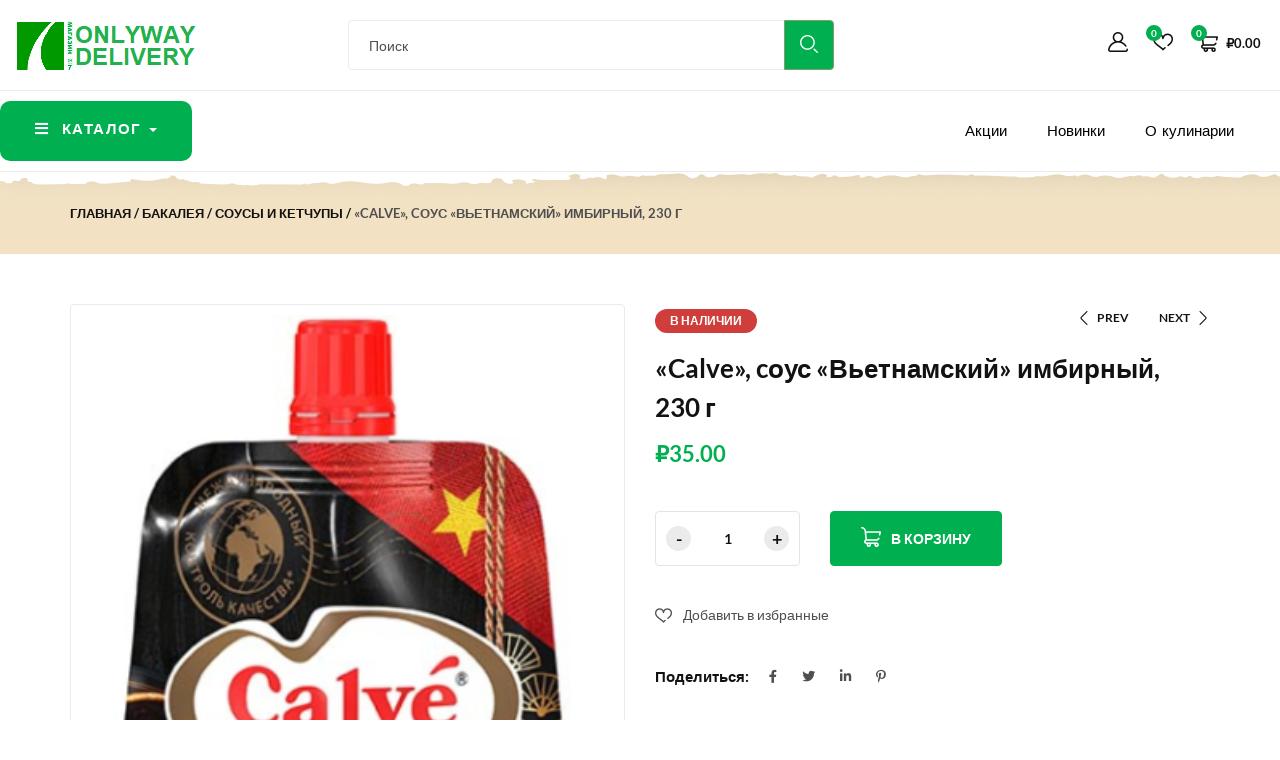

--- FILE ---
content_type: text/html; charset=UTF-8
request_url: https://onlyway.delivery/product/calve-cous-vetnamskij-imbirnyj-230-g/
body_size: 33578
content:
<!DOCTYPE html>
<html lang="ru-RU" prefix="og: https://ogp.me/ns#" class="no-js">

<head>
    <meta charset="UTF-8">
    <meta name="viewport" content="width=device-width">
    <link rel="profile" href="//gmpg.org/xfn/11">

    				<script>document.documentElement.className = document.documentElement.className + ' yes-js js_active js'</script>
			
<!-- SEO от Rank Math - https://rankmath.com/ -->
<title>«Calve», cоус «Вьетнамский» имбирный, 230 г - Круглосуточный магазин в Красноярске +7 (929) 306-94-06</title>
<meta name="description" content="Вьетнамский имбирный соус имеет приятный сладкий вкус с нотками кунжута и пикантной остринкой. Сочетание перца чили и сладкой паприки в составе придадут вашим"/>
<meta name="robots" content="index, follow, max-snippet:-1, max-video-preview:-1, max-image-preview:large"/>
<link rel="canonical" href="https://onlyway.delivery/product/calve-cous-vetnamskij-imbirnyj-230-g/" />
<meta property="og:locale" content="ru_RU" />
<meta property="og:type" content="product" />
<meta property="og:title" content="«Calve», cоус «Вьетнамский» имбирный, 230 г - Круглосуточный магазин в Красноярске +7 (929) 306-94-06" />
<meta property="og:description" content="Вьетнамский имбирный соус имеет приятный сладкий вкус с нотками кунжута и пикантной остринкой. Сочетание перца чили и сладкой паприки в составе придадут вашим" />
<meta property="og:url" content="https://onlyway.delivery/product/calve-cous-vetnamskij-imbirnyj-230-g/" />
<meta property="og:site_name" content="Круглосуточный магазин в Красноярске  +7 (929) 306-94-06 " />
<meta property="og:updated_time" content="2022-01-09T03:36:56+07:00" />
<meta property="og:image" content="https://onlyway.delivery/wp-content/uploads/2022/01/21598.png" />
<meta property="og:image:secure_url" content="https://onlyway.delivery/wp-content/uploads/2022/01/21598.png" />
<meta property="og:image:width" content="307" />
<meta property="og:image:height" content="700" />
<meta property="og:image:alt" content="«Calve», cоус «Вьетнамский» имбирный, 230 г" />
<meta property="og:image:type" content="image/png" />
<meta property="product:price:amount" content="35.00" />
<meta property="product:price:currency" content="RUB" />
<meta property="product:availability" content="instock" />
<meta name="twitter:card" content="summary_large_image" />
<meta name="twitter:title" content="«Calve», cоус «Вьетнамский» имбирный, 230 г - Круглосуточный магазин в Красноярске +7 (929) 306-94-06" />
<meta name="twitter:description" content="Вьетнамский имбирный соус имеет приятный сладкий вкус с нотками кунжута и пикантной остринкой. Сочетание перца чили и сладкой паприки в составе придадут вашим" />
<meta name="twitter:image" content="https://onlyway.delivery/wp-content/uploads/2022/01/21598.png" />
<meta name="twitter:label1" content="Цена" />
<meta name="twitter:data1" content="&#8381;35.00" />
<meta name="twitter:label2" content="Доступность" />
<meta name="twitter:data2" content="В наличии" />
<script type="application/ld+json" class="rank-math-schema">{"@context":"https://schema.org","@graph":[{"@type":"Organization","@id":"https://onlyway.delivery/#organization","name":"ONLYWAY.DELIVERY","url":"https://onlyway.delivery","logo":{"@type":"ImageObject","@id":"https://onlyway.delivery/#logo","url":"https://onlyway.delivery/wp-content/uploads/2021/08/logo-1.png","contentUrl":"https://onlyway.delivery/wp-content/uploads/2021/08/logo-1.png","caption":"ONLYWAY.DELIVERY","inLanguage":"ru-RU","width":"271","height":"70"}},{"@type":"WebSite","@id":"https://onlyway.delivery/#website","url":"https://onlyway.delivery","name":"ONLYWAY.DELIVERY","publisher":{"@id":"https://onlyway.delivery/#organization"},"inLanguage":"ru-RU"},{"@type":"ImageObject","@id":"https://onlyway.delivery/wp-content/uploads/2022/01/21598.png","url":"https://onlyway.delivery/wp-content/uploads/2022/01/21598.png","width":"307","height":"700","inLanguage":"ru-RU"},{"@type":"ItemPage","@id":"https://onlyway.delivery/product/calve-cous-vetnamskij-imbirnyj-230-g/#webpage","url":"https://onlyway.delivery/product/calve-cous-vetnamskij-imbirnyj-230-g/","name":"\u00abCalve\u00bb, c\u043e\u0443\u0441 \u00ab\u0412\u044c\u0435\u0442\u043d\u0430\u043c\u0441\u043a\u0438\u0439\u00bb \u0438\u043c\u0431\u0438\u0440\u043d\u044b\u0439, 230\u00a0\u0433 - \u041a\u0440\u0443\u0433\u043b\u043e\u0441\u0443\u0442\u043e\u0447\u043d\u044b\u0439 \u043c\u0430\u0433\u0430\u0437\u0438\u043d \u0432 \u041a\u0440\u0430\u0441\u043d\u043e\u044f\u0440\u0441\u043a\u0435 +7 (929) 306-94-06","datePublished":"2022-01-09T03:36:52+07:00","dateModified":"2022-01-09T03:36:56+07:00","isPartOf":{"@id":"https://onlyway.delivery/#website"},"primaryImageOfPage":{"@id":"https://onlyway.delivery/wp-content/uploads/2022/01/21598.png"},"inLanguage":"ru-RU"},{"@type":"Product","name":"\u00abCalve\u00bb, c\u043e\u0443\u0441 \u00ab\u0412\u044c\u0435\u0442\u043d\u0430\u043c\u0441\u043a\u0438\u0439\u00bb \u0438\u043c\u0431\u0438\u0440\u043d\u044b\u0439, 230\u00a0\u0433 - \u041a\u0440\u0443\u0433\u043b\u043e\u0441\u0443\u0442\u043e\u0447\u043d\u044b\u0439 \u043c\u0430\u0433\u0430\u0437\u0438\u043d \u0432 \u041a\u0440\u0430\u0441\u043d\u043e\u044f\u0440\u0441\u043a\u0435 +7 (929) 306-94-06","description":"\u0412\u044c\u0435\u0442\u043d\u0430\u043c\u0441\u043a\u0438\u0439 \u0438\u043c\u0431\u0438\u0440\u043d\u044b\u0439 \u0441\u043e\u0443\u0441 \u0438\u043c\u0435\u0435\u0442 \u043f\u0440\u0438\u044f\u0442\u043d\u044b\u0439 \u0441\u043b\u0430\u0434\u043a\u0438\u0439 \u0432\u043a\u0443\u0441 \u0441 \u043d\u043e\u0442\u043a\u0430\u043c\u0438 \u043a\u0443\u043d\u0436\u0443\u0442\u0430 \u0438 \u043f\u0438\u043a\u0430\u043d\u0442\u043d\u043e\u0439 \u043e\u0441\u0442\u0440\u0438\u043d\u043a\u043e\u0439. \u0421\u043e\u0447\u0435\u0442\u0430\u043d\u0438\u0435 \u043f\u0435\u0440\u0446\u0430 \u0447\u0438\u043b\u0438 \u0438 \u0441\u043b\u0430\u0434\u043a\u043e\u0439 \u043f\u0430\u043f\u0440\u0438\u043a\u0438 \u0432 \u0441\u043e\u0441\u0442\u0430\u0432\u0435 \u043f\u0440\u0438\u0434\u0430\u0434\u0443\u0442 \u0432\u0430\u0448\u0438\u043c \u0431\u043b\u044e\u0434\u0430\u043c \u043d\u0430\u0441\u0442\u043e\u044f\u0449\u0438\u0439 \u0430\u0443\u0442\u0435\u043d\u0442\u0438\u0447\u043d\u044b\u0439 \u0432\u043a\u0443\u0441 \u0410\u0437\u0438\u0438! \u0421\u043e\u0443\u0441 \u043f\u043e\u0434\u0430\u044e\u0442 \u0432\u043c\u0435\u0441\u0442\u0435 \u0441 \u0440\u0438\u0441\u043e\u043c, \u043a\u0443\u0440\u0438\u0446\u0435\u0439, \u0441\u0432\u0438\u043d\u0438\u043d\u043e\u0439, \u0440\u044b\u0431\u043e\u0439, \u043e\u043d \u0441\u0442\u0430\u043d\u0435\u0442 \u043e\u0442\u043b\u0438\u0447\u043d\u044b\u043c \u0434\u043e\u043f\u043e\u043b\u043d\u0435\u043d\u0438\u0435\u043c \u043a \u043b\u0430\u043f\u0448\u0435 \u0432 \u0432\u043e\u043a\u0435 \u0438\u043b\u0438 \u044d\u043a\u0437\u043e\u0442\u0438\u0447\u0435\u0441\u043a\u043e\u043c\u0443 \u0441\u0443\u043f\u0443. \u0411\u0435\u0437 \u0413\u041c\u041e. \u2013 \u00ab\u0421\u0442\u0435\u043a\u043b\u044f\u043d\u043d\u0430\u044f\u00bb \u043b\u0430\u043f\u0448\u0430 (\u043e\u043d\u0430 \u0436\u0435 \u0444\u0443\u043d\u0447\u043e\u0437\u0430) \u0441 \u043e\u0432\u043e\u0449\u0430\u043c\u0438 \u0438 \u0438\u043c\u0431\u0438\u0440\u043d\u044b\u043c \u0441\u043e\u0443\u0441\u043e\u043c \u2013 \u043f\u0440\u043e\u0441\u0442\u043e\u0435 \u0438 \u0432\u043a\u0443\u0441\u043d\u043e\u0435 \u0431\u043b\u044e\u0434\u043e \u0441 \u0430\u0437\u0438\u0430\u0442\u0441\u043a\u0438\u043c \u043e\u0442\u0442\u0435\u043d\u043a\u043e\u043c.","sku":"bfad33be229a","category":"\u0411\u0430\u043a\u0430\u043b\u0435\u044f &gt; \u0421\u043e\u0443\u0441\u044b \u0438 \u043a\u0435\u0442\u0447\u0443\u043f\u044b","mainEntityOfPage":{"@id":"https://onlyway.delivery/product/calve-cous-vetnamskij-imbirnyj-230-g/#webpage"},"image":[{"@type":"ImageObject","url":"https://onlyway.delivery/wp-content/uploads/2022/01/21598.png","height":"700","width":"307"}],"offers":{"@type":"Offer","price":"35.00","priceCurrency":"RUB","priceValidUntil":"2027-12-31","availability":"http://schema.org/InStock","itemCondition":"NewCondition","url":"https://onlyway.delivery/product/calve-cous-vetnamskij-imbirnyj-230-g/","seller":{"@type":"Organization","@id":"https://onlyway.delivery/","name":"ONLYWAY.DELIVERY","url":"https://onlyway.delivery","logo":"https://onlyway.delivery/wp-content/uploads/2021/08/logo-1.png"}},"additionalProperty":[{"@type":"PropertyValue","name":"pa_torgovaya-marka","value":"Calve"},{"@type":"PropertyValue","name":"pa_proizvoditel","value":"\u041e\u0431\u0449\u0435\u0441\u0442\u0432\u043e \u0441 \u043e\u0433\u0440\u0430\u043d\u0438\u0447\u0435\u043d\u043d\u043e\u0439 \u043e\u0442\u0432\u0435\u0442\u0441\u0442\u0432\u0435\u043d\u043d\u043e\u0441\u0442\u044c\u044e \"\u041a\u0414\u0412 \u0422\u0443\u043b\u0430\""},{"@type":"PropertyValue","name":"pa_strana-proizvodstva","value":"\u0420\u043e\u0441\u0441\u0438\u044f"},{"@type":"PropertyValue","name":"pa_usloviya-hraneniya","value":"\u043e\u0442 0 \u00b0\u0421 \u0434\u043e +24 \u00b0\u0421 .\u041f\u043e\u0441\u043b\u0435 \u0432\u0441\u043a\u0440\u044b\u0442\u0438\u044f \u0445\u0440\u0430\u043d\u0438\u0442\u044c \u0432 \u0445\u043e\u043b\u043e\u0434\u0438\u043b\u044c\u043d\u0438\u043a\u0435"},{"@type":"PropertyValue","name":"pa_srok-hraneniya","value":"7 \u043c\u0435\u0441."},{"@type":"PropertyValue","name":"pa_ves","value":"230 \u0433"},{"@type":"PropertyValue","name":"pa_belki","value":"0.3"},{"@type":"PropertyValue","name":"pa_uglevody","value":"20"},{"@type":"PropertyValue","name":"pa_kalorii","value":"90"},{"@type":"PropertyValue","name":"pa_artikul","value":"\u0420\u0421\u0422004"},{"@type":"PropertyValue","name":"pa_standart","value":"\u0422\u042310.84.12-048-18359701-2019"},{"@type":"PropertyValue","name":"pa_upakovka","value":"\u0444\u0430\u0441\u043e\u0432\u0430\u043d\u043d\u044b\u0439"},{"@type":"PropertyValue","name":"pa_sostav-produkta","value":"\u0432\u043e\u0434\u0430 \u043f\u0438\u0442\u044c\u0435\u0432\u0430\u044f, \u0441\u0430\u0445\u0430\u0440, \u0443\u043a\u0441\u0443\u0441 \u0441\u0442\u043e\u043b\u043e\u0432\u044b\u0439, \u0437\u0430\u0433\u0443\u0441\u0442\u0438\u0442\u0435\u043b\u044c \u04151422, \u0441\u043e\u043b\u044c, \u0441\u043e\u0435\u0432\u044b\u0439 \u0441\u043e\u0443\u0441 \u0441\u0443\u0445\u043e\u0439, \u0438\u043c\u0431\u0438\u0440\u044c, \u043b\u0443\u043a \u0440\u0435\u043f\u0447\u0430\u0442\u044b\u0439, \u043f\u0430\u043f\u0440\u0438\u043a\u0430 \u043a"},{"@type":"PropertyValue","name":"pa_zhiry","value":"0.08"}],"@id":"https://onlyway.delivery/product/calve-cous-vetnamskij-imbirnyj-230-g/#richSnippet"}]}</script>
<!-- /Rank Math WordPress SEO плагин -->

<link rel='dns-prefetch' href='//fonts.googleapis.com' />
<link rel="alternate" type="application/rss+xml" title="Круглосуточный магазин в Красноярске  +7 (929) 306-94-06  &raquo; Лента" href="https://onlyway.delivery/feed/" />
<link rel="alternate" title="oEmbed (JSON)" type="application/json+oembed" href="https://onlyway.delivery/wp-json/oembed/1.0/embed?url=https%3A%2F%2Fonlyway.delivery%2Fproduct%2Fcalve-cous-vetnamskij-imbirnyj-230-g%2F" />
<link rel="alternate" title="oEmbed (XML)" type="text/xml+oembed" href="https://onlyway.delivery/wp-json/oembed/1.0/embed?url=https%3A%2F%2Fonlyway.delivery%2Fproduct%2Fcalve-cous-vetnamskij-imbirnyj-230-g%2F&#038;format=xml" />
<style id='wp-img-auto-sizes-contain-inline-css' type='text/css'>
img:is([sizes=auto i],[sizes^="auto," i]){contain-intrinsic-size:3000px 1500px}
/*# sourceURL=wp-img-auto-sizes-contain-inline-css */
</style>
<style id='wp-emoji-styles-inline-css' type='text/css'>

	img.wp-smiley, img.emoji {
		display: inline !important;
		border: none !important;
		box-shadow: none !important;
		height: 1em !important;
		width: 1em !important;
		margin: 0 0.07em !important;
		vertical-align: -0.1em !important;
		background: none !important;
		padding: 0 !important;
	}
/*# sourceURL=wp-emoji-styles-inline-css */
</style>
<link rel='stylesheet' id='wp-block-library-css' href='https://onlyway.delivery/wp-includes/css/dist/block-library/style.min.css?ver=75265570cd0a9fd52a780ec078f60e42' type='text/css' media='all' />
<style id='wp-block-library-theme-inline-css' type='text/css'>
.wp-block-audio :where(figcaption){color:#555;font-size:13px;text-align:center}.is-dark-theme .wp-block-audio :where(figcaption){color:#ffffffa6}.wp-block-audio{margin:0 0 1em}.wp-block-code{border:1px solid #ccc;border-radius:4px;font-family:Menlo,Consolas,monaco,monospace;padding:.8em 1em}.wp-block-embed :where(figcaption){color:#555;font-size:13px;text-align:center}.is-dark-theme .wp-block-embed :where(figcaption){color:#ffffffa6}.wp-block-embed{margin:0 0 1em}.blocks-gallery-caption{color:#555;font-size:13px;text-align:center}.is-dark-theme .blocks-gallery-caption{color:#ffffffa6}:root :where(.wp-block-image figcaption){color:#555;font-size:13px;text-align:center}.is-dark-theme :root :where(.wp-block-image figcaption){color:#ffffffa6}.wp-block-image{margin:0 0 1em}.wp-block-pullquote{border-bottom:4px solid;border-top:4px solid;color:currentColor;margin-bottom:1.75em}.wp-block-pullquote :where(cite),.wp-block-pullquote :where(footer),.wp-block-pullquote__citation{color:currentColor;font-size:.8125em;font-style:normal;text-transform:uppercase}.wp-block-quote{border-left:.25em solid;margin:0 0 1.75em;padding-left:1em}.wp-block-quote cite,.wp-block-quote footer{color:currentColor;font-size:.8125em;font-style:normal;position:relative}.wp-block-quote:where(.has-text-align-right){border-left:none;border-right:.25em solid;padding-left:0;padding-right:1em}.wp-block-quote:where(.has-text-align-center){border:none;padding-left:0}.wp-block-quote.is-large,.wp-block-quote.is-style-large,.wp-block-quote:where(.is-style-plain){border:none}.wp-block-search .wp-block-search__label{font-weight:700}.wp-block-search__button{border:1px solid #ccc;padding:.375em .625em}:where(.wp-block-group.has-background){padding:1.25em 2.375em}.wp-block-separator.has-css-opacity{opacity:.4}.wp-block-separator{border:none;border-bottom:2px solid;margin-left:auto;margin-right:auto}.wp-block-separator.has-alpha-channel-opacity{opacity:1}.wp-block-separator:not(.is-style-wide):not(.is-style-dots){width:100px}.wp-block-separator.has-background:not(.is-style-dots){border-bottom:none;height:1px}.wp-block-separator.has-background:not(.is-style-wide):not(.is-style-dots){height:2px}.wp-block-table{margin:0 0 1em}.wp-block-table td,.wp-block-table th{word-break:normal}.wp-block-table :where(figcaption){color:#555;font-size:13px;text-align:center}.is-dark-theme .wp-block-table :where(figcaption){color:#ffffffa6}.wp-block-video :where(figcaption){color:#555;font-size:13px;text-align:center}.is-dark-theme .wp-block-video :where(figcaption){color:#ffffffa6}.wp-block-video{margin:0 0 1em}:root :where(.wp-block-template-part.has-background){margin-bottom:0;margin-top:0;padding:1.25em 2.375em}
/*# sourceURL=/wp-includes/css/dist/block-library/theme.min.css */
</style>
<style id='classic-theme-styles-inline-css' type='text/css'>
/*! This file is auto-generated */
.wp-block-button__link{color:#fff;background-color:#32373c;border-radius:9999px;box-shadow:none;text-decoration:none;padding:calc(.667em + 2px) calc(1.333em + 2px);font-size:1.125em}.wp-block-file__button{background:#32373c;color:#fff;text-decoration:none}
/*# sourceURL=/wp-includes/css/classic-themes.min.css */
</style>
<link rel='stylesheet' id='wp-components-css' href='https://onlyway.delivery/wp-includes/css/dist/components/style.min.css?ver=75265570cd0a9fd52a780ec078f60e42' type='text/css' media='all' />
<link rel='stylesheet' id='wp-preferences-css' href='https://onlyway.delivery/wp-includes/css/dist/preferences/style.min.css?ver=75265570cd0a9fd52a780ec078f60e42' type='text/css' media='all' />
<link rel='stylesheet' id='wp-block-editor-css' href='https://onlyway.delivery/wp-includes/css/dist/block-editor/style.min.css?ver=75265570cd0a9fd52a780ec078f60e42' type='text/css' media='all' />
<link rel='stylesheet' id='wp-reusable-blocks-css' href='https://onlyway.delivery/wp-includes/css/dist/reusable-blocks/style.min.css?ver=75265570cd0a9fd52a780ec078f60e42' type='text/css' media='all' />
<link rel='stylesheet' id='wp-patterns-css' href='https://onlyway.delivery/wp-includes/css/dist/patterns/style.min.css?ver=75265570cd0a9fd52a780ec078f60e42' type='text/css' media='all' />
<link rel='stylesheet' id='wp-editor-css' href='https://onlyway.delivery/wp-includes/css/dist/editor/style.min.css?ver=75265570cd0a9fd52a780ec078f60e42' type='text/css' media='all' />
<link rel='stylesheet' id='sjb_shortcode_block-cgb-style-css-css' href='https://onlyway.delivery/wp-content/plugins/simple-job-board/sjb-block/dist/blocks.style.build.css' type='text/css' media='all' />
<link rel='stylesheet' id='jquery-selectBox-css' href='https://onlyway.delivery/wp-content/plugins/yith-woocommerce-wishlist/assets/css/jquery.selectBox.css?ver=1.2.0' type='text/css' media='all' />
<link rel='stylesheet' id='woocommerce_prettyPhoto_css-css' href='//onlyway.delivery/wp-content/plugins/woocommerce/assets/css/prettyPhoto.css?ver=3.1.6' type='text/css' media='all' />
<link rel='stylesheet' id='yith-wcwl-main-css' href='https://onlyway.delivery/wp-content/plugins/yith-woocommerce-wishlist/assets/css/style.css?ver=4.10.1' type='text/css' media='all' />
<style id='yith-wcwl-main-inline-css' type='text/css'>
 :root { --color-add-to-wishlist-background: #333333; --color-add-to-wishlist-text: #FFFFFF; --color-add-to-wishlist-border: #333333; --color-add-to-wishlist-background-hover: #333333; --color-add-to-wishlist-text-hover: #FFFFFF; --color-add-to-wishlist-border-hover: #333333; --rounded-corners-radius: 16px; --color-add-to-cart-background: #333333; --color-add-to-cart-text: #FFFFFF; --color-add-to-cart-border: #333333; --color-add-to-cart-background-hover: #4F4F4F; --color-add-to-cart-text-hover: #FFFFFF; --color-add-to-cart-border-hover: #4F4F4F; --add-to-cart-rounded-corners-radius: 16px; --color-button-style-1-background: #333333; --color-button-style-1-text: #FFFFFF; --color-button-style-1-border: #333333; --color-button-style-1-background-hover: #4F4F4F; --color-button-style-1-text-hover: #FFFFFF; --color-button-style-1-border-hover: #4F4F4F; --color-button-style-2-background: #333333; --color-button-style-2-text: #FFFFFF; --color-button-style-2-border: #333333; --color-button-style-2-background-hover: #4F4F4F; --color-button-style-2-text-hover: #FFFFFF; --color-button-style-2-border-hover: #4F4F4F; --color-wishlist-table-background: #FFFFFF; --color-wishlist-table-text: #6d6c6c; --color-wishlist-table-border: #FFFFFF; --color-headers-background: #F4F4F4; --color-share-button-color: #FFFFFF; --color-share-button-color-hover: #FFFFFF; --color-fb-button-background: #39599E; --color-fb-button-background-hover: #595A5A; --color-tw-button-background: #45AFE2; --color-tw-button-background-hover: #595A5A; --color-pr-button-background: #AB2E31; --color-pr-button-background-hover: #595A5A; --color-em-button-background: #FBB102; --color-em-button-background-hover: #595A5A; --color-wa-button-background: #00A901; --color-wa-button-background-hover: #595A5A; --feedback-duration: 3s } 
 :root { --color-add-to-wishlist-background: #333333; --color-add-to-wishlist-text: #FFFFFF; --color-add-to-wishlist-border: #333333; --color-add-to-wishlist-background-hover: #333333; --color-add-to-wishlist-text-hover: #FFFFFF; --color-add-to-wishlist-border-hover: #333333; --rounded-corners-radius: 16px; --color-add-to-cart-background: #333333; --color-add-to-cart-text: #FFFFFF; --color-add-to-cart-border: #333333; --color-add-to-cart-background-hover: #4F4F4F; --color-add-to-cart-text-hover: #FFFFFF; --color-add-to-cart-border-hover: #4F4F4F; --add-to-cart-rounded-corners-radius: 16px; --color-button-style-1-background: #333333; --color-button-style-1-text: #FFFFFF; --color-button-style-1-border: #333333; --color-button-style-1-background-hover: #4F4F4F; --color-button-style-1-text-hover: #FFFFFF; --color-button-style-1-border-hover: #4F4F4F; --color-button-style-2-background: #333333; --color-button-style-2-text: #FFFFFF; --color-button-style-2-border: #333333; --color-button-style-2-background-hover: #4F4F4F; --color-button-style-2-text-hover: #FFFFFF; --color-button-style-2-border-hover: #4F4F4F; --color-wishlist-table-background: #FFFFFF; --color-wishlist-table-text: #6d6c6c; --color-wishlist-table-border: #FFFFFF; --color-headers-background: #F4F4F4; --color-share-button-color: #FFFFFF; --color-share-button-color-hover: #FFFFFF; --color-fb-button-background: #39599E; --color-fb-button-background-hover: #595A5A; --color-tw-button-background: #45AFE2; --color-tw-button-background-hover: #595A5A; --color-pr-button-background: #AB2E31; --color-pr-button-background-hover: #595A5A; --color-em-button-background: #FBB102; --color-em-button-background-hover: #595A5A; --color-wa-button-background: #00A901; --color-wa-button-background-hover: #595A5A; --feedback-duration: 3s } 
/*# sourceURL=yith-wcwl-main-inline-css */
</style>
<style id='global-styles-inline-css' type='text/css'>
:root{--wp--preset--aspect-ratio--square: 1;--wp--preset--aspect-ratio--4-3: 4/3;--wp--preset--aspect-ratio--3-4: 3/4;--wp--preset--aspect-ratio--3-2: 3/2;--wp--preset--aspect-ratio--2-3: 2/3;--wp--preset--aspect-ratio--16-9: 16/9;--wp--preset--aspect-ratio--9-16: 9/16;--wp--preset--color--black: #000000;--wp--preset--color--cyan-bluish-gray: #abb8c3;--wp--preset--color--white: #ffffff;--wp--preset--color--pale-pink: #f78da7;--wp--preset--color--vivid-red: #cf2e2e;--wp--preset--color--luminous-vivid-orange: #ff6900;--wp--preset--color--luminous-vivid-amber: #fcb900;--wp--preset--color--light-green-cyan: #7bdcb5;--wp--preset--color--vivid-green-cyan: #00d084;--wp--preset--color--pale-cyan-blue: #8ed1fc;--wp--preset--color--vivid-cyan-blue: #0693e3;--wp--preset--color--vivid-purple: #9b51e0;--wp--preset--gradient--vivid-cyan-blue-to-vivid-purple: linear-gradient(135deg,rgb(6,147,227) 0%,rgb(155,81,224) 100%);--wp--preset--gradient--light-green-cyan-to-vivid-green-cyan: linear-gradient(135deg,rgb(122,220,180) 0%,rgb(0,208,130) 100%);--wp--preset--gradient--luminous-vivid-amber-to-luminous-vivid-orange: linear-gradient(135deg,rgb(252,185,0) 0%,rgb(255,105,0) 100%);--wp--preset--gradient--luminous-vivid-orange-to-vivid-red: linear-gradient(135deg,rgb(255,105,0) 0%,rgb(207,46,46) 100%);--wp--preset--gradient--very-light-gray-to-cyan-bluish-gray: linear-gradient(135deg,rgb(238,238,238) 0%,rgb(169,184,195) 100%);--wp--preset--gradient--cool-to-warm-spectrum: linear-gradient(135deg,rgb(74,234,220) 0%,rgb(151,120,209) 20%,rgb(207,42,186) 40%,rgb(238,44,130) 60%,rgb(251,105,98) 80%,rgb(254,248,76) 100%);--wp--preset--gradient--blush-light-purple: linear-gradient(135deg,rgb(255,206,236) 0%,rgb(152,150,240) 100%);--wp--preset--gradient--blush-bordeaux: linear-gradient(135deg,rgb(254,205,165) 0%,rgb(254,45,45) 50%,rgb(107,0,62) 100%);--wp--preset--gradient--luminous-dusk: linear-gradient(135deg,rgb(255,203,112) 0%,rgb(199,81,192) 50%,rgb(65,88,208) 100%);--wp--preset--gradient--pale-ocean: linear-gradient(135deg,rgb(255,245,203) 0%,rgb(182,227,212) 50%,rgb(51,167,181) 100%);--wp--preset--gradient--electric-grass: linear-gradient(135deg,rgb(202,248,128) 0%,rgb(113,206,126) 100%);--wp--preset--gradient--midnight: linear-gradient(135deg,rgb(2,3,129) 0%,rgb(40,116,252) 100%);--wp--preset--font-size--small: 13px;--wp--preset--font-size--medium: 20px;--wp--preset--font-size--large: 36px;--wp--preset--font-size--x-large: 42px;--wp--preset--spacing--20: 0.44rem;--wp--preset--spacing--30: 0.67rem;--wp--preset--spacing--40: 1rem;--wp--preset--spacing--50: 1.5rem;--wp--preset--spacing--60: 2.25rem;--wp--preset--spacing--70: 3.38rem;--wp--preset--spacing--80: 5.06rem;--wp--preset--shadow--natural: 6px 6px 9px rgba(0, 0, 0, 0.2);--wp--preset--shadow--deep: 12px 12px 50px rgba(0, 0, 0, 0.4);--wp--preset--shadow--sharp: 6px 6px 0px rgba(0, 0, 0, 0.2);--wp--preset--shadow--outlined: 6px 6px 0px -3px rgb(255, 255, 255), 6px 6px rgb(0, 0, 0);--wp--preset--shadow--crisp: 6px 6px 0px rgb(0, 0, 0);}:where(.is-layout-flex){gap: 0.5em;}:where(.is-layout-grid){gap: 0.5em;}body .is-layout-flex{display: flex;}.is-layout-flex{flex-wrap: wrap;align-items: center;}.is-layout-flex > :is(*, div){margin: 0;}body .is-layout-grid{display: grid;}.is-layout-grid > :is(*, div){margin: 0;}:where(.wp-block-columns.is-layout-flex){gap: 2em;}:where(.wp-block-columns.is-layout-grid){gap: 2em;}:where(.wp-block-post-template.is-layout-flex){gap: 1.25em;}:where(.wp-block-post-template.is-layout-grid){gap: 1.25em;}.has-black-color{color: var(--wp--preset--color--black) !important;}.has-cyan-bluish-gray-color{color: var(--wp--preset--color--cyan-bluish-gray) !important;}.has-white-color{color: var(--wp--preset--color--white) !important;}.has-pale-pink-color{color: var(--wp--preset--color--pale-pink) !important;}.has-vivid-red-color{color: var(--wp--preset--color--vivid-red) !important;}.has-luminous-vivid-orange-color{color: var(--wp--preset--color--luminous-vivid-orange) !important;}.has-luminous-vivid-amber-color{color: var(--wp--preset--color--luminous-vivid-amber) !important;}.has-light-green-cyan-color{color: var(--wp--preset--color--light-green-cyan) !important;}.has-vivid-green-cyan-color{color: var(--wp--preset--color--vivid-green-cyan) !important;}.has-pale-cyan-blue-color{color: var(--wp--preset--color--pale-cyan-blue) !important;}.has-vivid-cyan-blue-color{color: var(--wp--preset--color--vivid-cyan-blue) !important;}.has-vivid-purple-color{color: var(--wp--preset--color--vivid-purple) !important;}.has-black-background-color{background-color: var(--wp--preset--color--black) !important;}.has-cyan-bluish-gray-background-color{background-color: var(--wp--preset--color--cyan-bluish-gray) !important;}.has-white-background-color{background-color: var(--wp--preset--color--white) !important;}.has-pale-pink-background-color{background-color: var(--wp--preset--color--pale-pink) !important;}.has-vivid-red-background-color{background-color: var(--wp--preset--color--vivid-red) !important;}.has-luminous-vivid-orange-background-color{background-color: var(--wp--preset--color--luminous-vivid-orange) !important;}.has-luminous-vivid-amber-background-color{background-color: var(--wp--preset--color--luminous-vivid-amber) !important;}.has-light-green-cyan-background-color{background-color: var(--wp--preset--color--light-green-cyan) !important;}.has-vivid-green-cyan-background-color{background-color: var(--wp--preset--color--vivid-green-cyan) !important;}.has-pale-cyan-blue-background-color{background-color: var(--wp--preset--color--pale-cyan-blue) !important;}.has-vivid-cyan-blue-background-color{background-color: var(--wp--preset--color--vivid-cyan-blue) !important;}.has-vivid-purple-background-color{background-color: var(--wp--preset--color--vivid-purple) !important;}.has-black-border-color{border-color: var(--wp--preset--color--black) !important;}.has-cyan-bluish-gray-border-color{border-color: var(--wp--preset--color--cyan-bluish-gray) !important;}.has-white-border-color{border-color: var(--wp--preset--color--white) !important;}.has-pale-pink-border-color{border-color: var(--wp--preset--color--pale-pink) !important;}.has-vivid-red-border-color{border-color: var(--wp--preset--color--vivid-red) !important;}.has-luminous-vivid-orange-border-color{border-color: var(--wp--preset--color--luminous-vivid-orange) !important;}.has-luminous-vivid-amber-border-color{border-color: var(--wp--preset--color--luminous-vivid-amber) !important;}.has-light-green-cyan-border-color{border-color: var(--wp--preset--color--light-green-cyan) !important;}.has-vivid-green-cyan-border-color{border-color: var(--wp--preset--color--vivid-green-cyan) !important;}.has-pale-cyan-blue-border-color{border-color: var(--wp--preset--color--pale-cyan-blue) !important;}.has-vivid-cyan-blue-border-color{border-color: var(--wp--preset--color--vivid-cyan-blue) !important;}.has-vivid-purple-border-color{border-color: var(--wp--preset--color--vivid-purple) !important;}.has-vivid-cyan-blue-to-vivid-purple-gradient-background{background: var(--wp--preset--gradient--vivid-cyan-blue-to-vivid-purple) !important;}.has-light-green-cyan-to-vivid-green-cyan-gradient-background{background: var(--wp--preset--gradient--light-green-cyan-to-vivid-green-cyan) !important;}.has-luminous-vivid-amber-to-luminous-vivid-orange-gradient-background{background: var(--wp--preset--gradient--luminous-vivid-amber-to-luminous-vivid-orange) !important;}.has-luminous-vivid-orange-to-vivid-red-gradient-background{background: var(--wp--preset--gradient--luminous-vivid-orange-to-vivid-red) !important;}.has-very-light-gray-to-cyan-bluish-gray-gradient-background{background: var(--wp--preset--gradient--very-light-gray-to-cyan-bluish-gray) !important;}.has-cool-to-warm-spectrum-gradient-background{background: var(--wp--preset--gradient--cool-to-warm-spectrum) !important;}.has-blush-light-purple-gradient-background{background: var(--wp--preset--gradient--blush-light-purple) !important;}.has-blush-bordeaux-gradient-background{background: var(--wp--preset--gradient--blush-bordeaux) !important;}.has-luminous-dusk-gradient-background{background: var(--wp--preset--gradient--luminous-dusk) !important;}.has-pale-ocean-gradient-background{background: var(--wp--preset--gradient--pale-ocean) !important;}.has-electric-grass-gradient-background{background: var(--wp--preset--gradient--electric-grass) !important;}.has-midnight-gradient-background{background: var(--wp--preset--gradient--midnight) !important;}.has-small-font-size{font-size: var(--wp--preset--font-size--small) !important;}.has-medium-font-size{font-size: var(--wp--preset--font-size--medium) !important;}.has-large-font-size{font-size: var(--wp--preset--font-size--large) !important;}.has-x-large-font-size{font-size: var(--wp--preset--font-size--x-large) !important;}
:where(.wp-block-post-template.is-layout-flex){gap: 1.25em;}:where(.wp-block-post-template.is-layout-grid){gap: 1.25em;}
:where(.wp-block-term-template.is-layout-flex){gap: 1.25em;}:where(.wp-block-term-template.is-layout-grid){gap: 1.25em;}
:where(.wp-block-columns.is-layout-flex){gap: 2em;}:where(.wp-block-columns.is-layout-grid){gap: 2em;}
:root :where(.wp-block-pullquote){font-size: 1.5em;line-height: 1.6;}
/*# sourceURL=global-styles-inline-css */
</style>
<link rel='stylesheet' id='apus-lookbook-style-css' href='https://onlyway.delivery/wp-content/plugins/apus-lookbook/assets/style.css?ver=75265570cd0a9fd52a780ec078f60e42' type='text/css' media='all' />
<link rel='stylesheet' id='apus-salespopup-style-css' href='https://onlyway.delivery/wp-content/plugins/apus-salespopup/assets/style.css?ver=1.0.0' type='text/css' media='all' />
<link rel='stylesheet' id='contact-form-7-css' href='https://onlyway.delivery/wp-content/plugins/contact-form-7/includes/css/styles.css?ver=6.1.4' type='text/css' media='all' />
<link rel='stylesheet' id='simple-job-board-google-fonts-css' href='https://fonts.googleapis.com/css?family=Roboto%3A100%2C100i%2C300%2C300i%2C400%2C400i%2C500%2C500i%2C700%2C700i%2C900%2C900i&#038;ver=2.14.1' type='text/css' media='all' />
<link rel='stylesheet' id='sjb-fontawesome-css' href='https://onlyway.delivery/wp-content/plugins/simple-job-board/includes/css/font-awesome.min.css?ver=5.15.4' type='text/css' media='all' />
<link rel='stylesheet' id='simple-job-board-jquery-ui-css' href='https://onlyway.delivery/wp-content/plugins/simple-job-board/public/css/jquery-ui.css?ver=1.12.1' type='text/css' media='all' />
<link rel='stylesheet' id='simple-job-board-frontend-css' href='https://onlyway.delivery/wp-content/plugins/simple-job-board/public/css/simple-job-board-public.css?ver=3.0.0' type='text/css' media='all' />
<link rel='stylesheet' id='woo-shipping-display-mode-css' href='https://onlyway.delivery/wp-content/plugins/woo-shipping-display-mode/public/css/woo-shipping-display-mode-public.css?ver=1.0.0' type='text/css' media='all' />
<link rel='stylesheet' id='photoswipe-css' href='https://onlyway.delivery/wp-content/plugins/woocommerce/assets/css/photoswipe/photoswipe.min.css?ver=10.4.3' type='text/css' media='all' />
<link rel='stylesheet' id='photoswipe-default-skin-css' href='https://onlyway.delivery/wp-content/plugins/woocommerce/assets/css/photoswipe/default-skin/default-skin.min.css?ver=10.4.3' type='text/css' media='all' />
<link rel='stylesheet' id='woocommerce-layout-css' href='https://onlyway.delivery/wp-content/plugins/woocommerce/assets/css/woocommerce-layout.css?ver=10.4.3' type='text/css' media='all' />
<link rel='stylesheet' id='woocommerce-general-css' href='https://onlyway.delivery/wp-content/plugins/woocommerce/assets/css/woocommerce.css?ver=10.4.3' type='text/css' media='all' />
<style id='woocommerce-inline-inline-css' type='text/css'>
.woocommerce form .form-row .required { visibility: visible; }
/*# sourceURL=woocommerce-inline-inline-css */
</style>
<link rel='stylesheet' id='yml-for-yandex-market-css' href='https://onlyway.delivery/wp-content/plugins/yml-for-yandex-market/public/css/y4ym-public.css?ver=5.0.26' type='text/css' media='all' />
<link rel='stylesheet' id='cmplz-general-css' href='https://onlyway.delivery/wp-content/plugins/complianz-gdpr/assets/css/cookieblocker.min.css?ver=1766011937' type='text/css' media='all' />
<link rel='stylesheet' id='select2-css' href='https://onlyway.delivery/wp-content/plugins/woocommerce/assets/css/select2.css?ver=10.4.3' type='text/css' media='all' />
<link rel='stylesheet' id='tawcvs-frontend-css' href='https://onlyway.delivery/wp-content/plugins/variation-swatches-for-woocommerce/assets/css/frontend.css?ver=2.2.5' type='text/css' media='all' />
<link rel='stylesheet' id='elementor-frontend-css' href='https://onlyway.delivery/wp-content/plugins/elementor/assets/css/frontend.min.css?ver=3.34.2' type='text/css' media='all' />
<link rel='stylesheet' id='eael-general-css' href='https://onlyway.delivery/wp-content/plugins/essential-addons-for-elementor-lite/assets/front-end/css/view/general.min.css?ver=6.5.8' type='text/css' media='all' />
<link rel='stylesheet' id='freshen-theme-fonts-css' href='https://fonts.googleapis.com/css?family=Lato:400,700,900|Signika:400,500,600,700&#038;subset=latin%2Clatin-ext' type='text/css' media='all' />
<link rel='stylesheet' id='all-awesome-css' href='https://onlyway.delivery/wp-content/themes/freshen/css/all-awesome.css?ver=5.11.2' type='text/css' media='all' />
<link rel='stylesheet' id='font-themify-css' href='https://onlyway.delivery/wp-content/themes/freshen/css/themify-icons.css?ver=1.0.0' type='text/css' media='all' />
<link rel='stylesheet' id='font-flaticon-css' href='https://onlyway.delivery/wp-content/themes/freshen/css/flaticon.css?ver=1.0.0' type='text/css' media='all' />
<link rel='stylesheet' id='animate-css' href='https://onlyway.delivery/wp-content/themes/freshen/css/animate.css?ver=3.6.0' type='text/css' media='all' />
<link rel='stylesheet' id='bootstrap-css' href='https://onlyway.delivery/wp-content/themes/freshen/css/bootstrap.css?ver=3.2.0' type='text/css' media='all' />
<link rel='stylesheet' id='slick-css' href='https://onlyway.delivery/wp-content/themes/freshen/css/slick.css?ver=1.8.0' type='text/css' media='all' />
<link rel='stylesheet' id='magnific-popup-css' href='https://onlyway.delivery/wp-content/themes/freshen/css/magnific-popup.css?ver=1.1.0' type='text/css' media='all' />
<link rel='stylesheet' id='perfect-scrollbar-css' href='https://onlyway.delivery/wp-content/themes/freshen/css/perfect-scrollbar.css?ver=0.6.12' type='text/css' media='all' />
<link rel='stylesheet' id='sliding-menu-css' href='https://onlyway.delivery/wp-content/themes/freshen/css/sliding-menu.min.css?ver=0.3.0' type='text/css' media='all' />
<link rel='stylesheet' id='freshen-wc-quantity-increment-css' href='https://onlyway.delivery/wp-content/themes/freshen/css/wc-quantity-increment.css?ver=75265570cd0a9fd52a780ec078f60e42' type='text/css' media='all' />
<link rel='stylesheet' id='freshen-woocommerce-smallscreen-css' href='https://onlyway.delivery/wp-content/themes/freshen/css/woocommerce-smallscreen.css?ver=75265570cd0a9fd52a780ec078f60e42' type='text/css' media='all' />
<link rel='stylesheet' id='freshen-template-css' href='https://onlyway.delivery/wp-content/themes/freshen/css/template.css?ver=1.0' type='text/css' media='all' />
<style id='freshen-template-inline-css' type='text/css'>
:root {--freshen-theme-color: #00af50;--freshen-text-color: #4F4F4F;--freshen-link-color: #121212;--freshen-heading-color: #121212;--freshen-theme-hover-color: #6b9635;--freshen-theme-color-001: rgba(0, 175, 80, 0.01);			  --freshen-theme-color-01: rgba(0, 175, 80, 0.1);--freshen-main-font: 'Lato';--freshen-main-font-weight: 400;--freshen-heading-font: 'Signika';--freshen-heading-font-weight: 700;}
/*# sourceURL=freshen-template-inline-css */
</style>
<link rel='stylesheet' id='freshen-style-css' href='https://onlyway.delivery/wp-content/themes/freshen/style.css?ver=1.0' type='text/css' media='all' />
<script type="text/template" id="tmpl-variation-template">
	<div class="woocommerce-variation-description">{{{ data.variation.variation_description }}}</div>
	<div class="woocommerce-variation-price">{{{ data.variation.price_html }}}</div>
	<div class="woocommerce-variation-availability">{{{ data.variation.availability_html }}}</div>
</script>
<script type="text/template" id="tmpl-unavailable-variation-template">
	<p role="alert">Этот товар недоступен. Пожалуйста, выберите другую комбинацию.</p>
</script>
<script type="text/javascript" src="https://onlyway.delivery/wp-includes/js/jquery/jquery.min.js?ver=3.7.1" id="jquery-core-js"></script>
<script type="text/javascript" src="https://onlyway.delivery/wp-includes/js/jquery/jquery-migrate.min.js?ver=3.4.1" id="jquery-migrate-js"></script>
<script type="text/javascript" async src="https://onlyway.delivery/wp-content/plugins/burst-statistics/assets/js/timeme/timeme.min.js?ver=1767955872" id="burst-timeme-js"></script>
<script type="text/javascript" async src="https://onlyway.delivery/wp-content/uploads/burst/js/burst.min.js?ver=1769122684" id="burst-js"></script>
<script type="text/javascript" id="woo-shipping-display-mode-js-extra">
/* <![CDATA[ */
var wsdm_params = {"shipping_format":"select","is_blocks_enabled":"","shipping_options_label":"Shipping options"};
//# sourceURL=woo-shipping-display-mode-js-extra
/* ]]> */
</script>
<script type="text/javascript" src="https://onlyway.delivery/wp-content/plugins/woo-shipping-display-mode/public/js/woo-shipping-display-mode-public.js?ver=1.0.0" id="woo-shipping-display-mode-js"></script>
<script type="text/javascript" src="https://onlyway.delivery/wp-content/plugins/woocommerce/assets/js/jquery-blockui/jquery.blockUI.min.js?ver=2.7.0-wc.10.4.3" id="wc-jquery-blockui-js" defer="defer" data-wp-strategy="defer"></script>
<script type="text/javascript" id="wc-add-to-cart-js-extra">
/* <![CDATA[ */
var wc_add_to_cart_params = {"ajax_url":"/wp-admin/admin-ajax.php","wc_ajax_url":"/?wc-ajax=%%endpoint%%","i18n_view_cart":"\u041f\u0440\u043e\u0441\u043c\u043e\u0442\u0440 \u043a\u043e\u0440\u0437\u0438\u043d\u044b","cart_url":"https://onlyway.delivery/cart/","is_cart":"","cart_redirect_after_add":"no"};
//# sourceURL=wc-add-to-cart-js-extra
/* ]]> */
</script>
<script type="text/javascript" src="https://onlyway.delivery/wp-content/plugins/woocommerce/assets/js/frontend/add-to-cart.min.js?ver=10.4.3" id="wc-add-to-cart-js" defer="defer" data-wp-strategy="defer"></script>
<script type="text/javascript" src="https://onlyway.delivery/wp-content/plugins/woocommerce/assets/js/flexslider/jquery.flexslider.min.js?ver=2.7.2-wc.10.4.3" id="wc-flexslider-js" defer="defer" data-wp-strategy="defer"></script>
<script type="text/javascript" src="https://onlyway.delivery/wp-content/plugins/woocommerce/assets/js/photoswipe/photoswipe.min.js?ver=4.1.1-wc.10.4.3" id="wc-photoswipe-js" defer="defer" data-wp-strategy="defer"></script>
<script type="text/javascript" src="https://onlyway.delivery/wp-content/plugins/woocommerce/assets/js/photoswipe/photoswipe-ui-default.min.js?ver=4.1.1-wc.10.4.3" id="wc-photoswipe-ui-default-js" defer="defer" data-wp-strategy="defer"></script>
<script type="text/javascript" id="wc-single-product-js-extra">
/* <![CDATA[ */
var wc_single_product_params = {"i18n_required_rating_text":"\u041f\u043e\u0436\u0430\u043b\u0443\u0439\u0441\u0442\u0430, \u043f\u043e\u0441\u0442\u0430\u0432\u044c\u0442\u0435 \u043e\u0446\u0435\u043d\u043a\u0443","i18n_rating_options":["1 \u0438\u0437 5 \u0437\u0432\u0451\u0437\u0434","2 \u0438\u0437 5 \u0437\u0432\u0451\u0437\u0434","3 \u0438\u0437 5 \u0437\u0432\u0451\u0437\u0434","4 \u0438\u0437 5 \u0437\u0432\u0451\u0437\u0434","5 \u0438\u0437 5 \u0437\u0432\u0451\u0437\u0434"],"i18n_product_gallery_trigger_text":"\u041f\u0440\u043e\u0441\u043c\u043e\u0442\u0440 \u0433\u0430\u043b\u0435\u0440\u0435\u0438 \u0438\u0437\u043e\u0431\u0440\u0430\u0436\u0435\u043d\u0438\u0439 \u0432 \u043f\u043e\u043b\u043d\u043e\u044d\u043a\u0440\u0430\u043d\u043d\u043e\u043c \u0440\u0435\u0436\u0438\u043c\u0435","review_rating_required":"yes","flexslider":{"rtl":false,"animation":"slide","smoothHeight":true,"directionNav":false,"controlNav":"thumbnails","slideshow":false,"animationSpeed":500,"animationLoop":false,"allowOneSlide":false},"zoom_enabled":"","zoom_options":[],"photoswipe_enabled":"1","photoswipe_options":{"shareEl":false,"closeOnScroll":false,"history":false,"hideAnimationDuration":0,"showAnimationDuration":0,"captionEl":false},"flexslider_enabled":"1"};
//# sourceURL=wc-single-product-js-extra
/* ]]> */
</script>
<script type="text/javascript" src="https://onlyway.delivery/wp-content/plugins/woocommerce/assets/js/frontend/single-product.min.js?ver=10.4.3" id="wc-single-product-js" defer="defer" data-wp-strategy="defer"></script>
<script type="text/javascript" src="https://onlyway.delivery/wp-content/plugins/woocommerce/assets/js/js-cookie/js.cookie.min.js?ver=2.1.4-wc.10.4.3" id="wc-js-cookie-js" defer="defer" data-wp-strategy="defer"></script>
<script type="text/javascript" id="woocommerce-js-extra">
/* <![CDATA[ */
var woocommerce_params = {"ajax_url":"/wp-admin/admin-ajax.php","wc_ajax_url":"/?wc-ajax=%%endpoint%%","i18n_password_show":"\u041f\u043e\u043a\u0430\u0437\u0430\u0442\u044c \u043f\u0430\u0440\u043e\u043b\u044c","i18n_password_hide":"\u0421\u043a\u0440\u044b\u0442\u044c \u043f\u0430\u0440\u043e\u043b\u044c"};
//# sourceURL=woocommerce-js-extra
/* ]]> */
</script>
<script type="text/javascript" src="https://onlyway.delivery/wp-content/plugins/woocommerce/assets/js/frontend/woocommerce.min.js?ver=10.4.3" id="woocommerce-js" defer="defer" data-wp-strategy="defer"></script>
<script type="text/javascript" src="https://onlyway.delivery/wp-content/plugins/yml-for-yandex-market/public/js/y4ym-public.js?ver=5.0.26" id="yml-for-yandex-market-js"></script>
<script type="text/javascript" src="https://onlyway.delivery/wp-content/plugins/woocommerce/assets/js/selectWoo/selectWoo.full.min.js?ver=1.0.9-wc.10.4.3" id="selectWoo-js" defer="defer" data-wp-strategy="defer"></script>
<script type="text/javascript" src="https://onlyway.delivery/wp-includes/js/underscore.min.js?ver=1.13.7" id="underscore-js"></script>
<script type="text/javascript" id="wp-util-js-extra">
/* <![CDATA[ */
var _wpUtilSettings = {"ajax":{"url":"/wp-admin/admin-ajax.php"}};
//# sourceURL=wp-util-js-extra
/* ]]> */
</script>
<script type="text/javascript" src="https://onlyway.delivery/wp-includes/js/wp-util.min.js?ver=75265570cd0a9fd52a780ec078f60e42" id="wp-util-js"></script>
<script type="text/javascript" id="wc-add-to-cart-variation-js-extra">
/* <![CDATA[ */
var wc_add_to_cart_variation_params = {"wc_ajax_url":"/?wc-ajax=%%endpoint%%","i18n_no_matching_variations_text":"\u0416\u0430\u043b\u044c, \u043d\u043e \u0442\u043e\u0432\u0430\u0440\u043e\u0432, \u0441\u043e\u043e\u0442\u0432\u0435\u0442\u0441\u0442\u0432\u0443\u044e\u0449\u0438\u0445 \u0432\u0430\u0448\u0435\u043c\u0443 \u0432\u044b\u0431\u043e\u0440\u0443, \u043d\u0435 \u043e\u0431\u043d\u0430\u0440\u0443\u0436\u0435\u043d\u043e. \u041f\u043e\u0436\u0430\u043b\u0443\u0439\u0441\u0442\u0430, \u0432\u044b\u0431\u0435\u0440\u0438\u0442\u0435 \u0434\u0440\u0443\u0433\u0443\u044e \u043a\u043e\u043c\u0431\u0438\u043d\u0430\u0446\u0438\u044e.","i18n_make_a_selection_text":"\u0412\u044b\u0431\u0435\u0440\u0438\u0442\u0435 \u043e\u043f\u0446\u0438\u0438 \u0442\u043e\u0432\u0430\u0440\u0430 \u043f\u0435\u0440\u0435\u0434 \u0435\u0433\u043e \u0434\u043e\u0431\u0430\u0432\u043b\u0435\u043d\u0438\u0435\u043c \u0432 \u0432\u0430\u0448\u0443 \u043a\u043e\u0440\u0437\u0438\u043d\u0443.","i18n_unavailable_text":"\u042d\u0442\u043e\u0442 \u0442\u043e\u0432\u0430\u0440 \u043d\u0435\u0434\u043e\u0441\u0442\u0443\u043f\u0435\u043d. \u041f\u043e\u0436\u0430\u043b\u0443\u0439\u0441\u0442\u0430, \u0432\u044b\u0431\u0435\u0440\u0438\u0442\u0435 \u0434\u0440\u0443\u0433\u0443\u044e \u043a\u043e\u043c\u0431\u0438\u043d\u0430\u0446\u0438\u044e.","i18n_reset_alert_text":"\u0420\u0435\u0437\u0443\u043b\u044c\u0442\u0430\u0442\u044b \u0432\u0430\u0448\u0435\u0433\u043e \u0432\u044b\u0431\u043e\u0440\u0430 \u0441\u0431\u0440\u043e\u0448\u0435\u043d\u044b. \u0412\u044b\u0431\u0435\u0440\u0438\u0442\u0435 \u043e\u043f\u0446\u0438\u0438 \u0442\u043e\u0432\u0430\u0440\u0430, \u043f\u0435\u0440\u0435\u0434 \u0442\u0435\u043c \u043a\u0430\u043a \u0434\u043e\u0431\u0430\u0432\u0438\u0442\u044c \u0435\u0433\u043e \u0432 \u043a\u043e\u0440\u0437\u0438\u043d\u0443."};
//# sourceURL=wc-add-to-cart-variation-js-extra
/* ]]> */
</script>
<script type="text/javascript" src="https://onlyway.delivery/wp-content/plugins/woocommerce/assets/js/frontend/add-to-cart-variation.min.js?ver=10.4.3" id="wc-add-to-cart-variation-js" defer="defer" data-wp-strategy="defer"></script>
<link rel="https://api.w.org/" href="https://onlyway.delivery/wp-json/" /><link rel="alternate" title="JSON" type="application/json" href="https://onlyway.delivery/wp-json/wp/v2/product/7522" /><link rel="EditURI" type="application/rsd+xml" title="RSD" href="https://onlyway.delivery/xmlrpc.php?rsd" />
<meta name="framework" content="Redux 4.1.24" />            
                            <style type="text/css">
                    
                /* SJB Fonts */
                                        .sjb-page {
                            font-family: "Roboto", sans-serif;
                        }
                
                    /* Job Filters Background Color */
                    .sjb-page .sjb-filters
                    {
                        background-color: #f2f2f2;
                    }
                                                        
                    /* Listing & Detail Page Title Color */
                    .sjb-page .list-data .v1 .job-info a .job-title,
                    .sjb-page .list-data .v2 .job-info a .job-title,
                    .sjb-page .list-data .v1 .job-info a .company-name,
                    .sjb-page .list-data .v2 .job-info a .company-name              
                    {
                        color: #3b3a3c;
                    }                
                                                        
                    /* Job Detail Page Headings */
                    .sjb-page .sjb-detail .list-data .v1 h3,
                    .sjb-page .sjb-detail .list-data .v2 h3,
                    .sjb-page .sjb-detail .list-data ul li::before,
                    .sjb-page .sjb-detail .list-data .v1 .job-detail h3,
                    .sjb-page .sjb-detail .list-data .v2 .job-detail h3,
                    .sjb-page .sjb-archive-page .job-title,
                    .sjb-page .job-features h3
                    {
                        color: #00af50; 
                    }
                                                        
                    /* Fontawesome Icon Color */
                    .sjb-page .list-data .v1 .job-type i,
                    .sjb-page .list-data .v1 .job-location i,
                    .sjb-page .list-data .v1 .job-date i,
                    .sjb-page .list-data .v2 .job-type i,
                    .sjb-page .list-data .v2 .job-location i,
                    .sjb-page .list-data .v2 .job-date i,
                    .sjb-page .sjb-detail .list-data .v2 .job-features .sjb-title-value h4 i,
                    .sjb-listing .list-data .v2 .job-features .sjb-title-value h4 i
                    {
                        color: #3b3a3c;
                    }

                    /* Fontawesome Text Color */
                    .sjb-page .list-data .v1 .job-type,
                    .sjb-page .list-data .v1 .job-location,
                    .sjb-page .list-data .v1 .job-date,
                    .sjb-page .list-data .v2 .job-type,
                    .sjb-page .list-data .v2 .job-location,
                    .sjb-page .list-data .v2 .job-date
                    {
                        color: #00af50;
                    }
                                                        
                    /* Job Filters-> All Buttons Background Color */
                    .sjb-page .btn-primary,
                    .sjb-page .btn-primary:hover,
                    .sjb-page .btn-primary:active:hover,
                    .sjb-page .btn-primary:active:focus,
                    .sjb-page .sjb-detail .jobpost-form .file div,                
                    .sjb-page .sjb-detail .jobpost-form .file:hover div
                    {
                        background-color: #00af50 !important;
                        border: none !important;
                        color: #fff !important;
                    }
                    
                    .sjb-page .sjb-listing a.sjb_view_more_btn,
                    .sjb-page .sjb-listing a.sjb_view_less_btn
                    {
                        
                        color: #00af50 !important;
                    }

                    /* Pagination Text Color */
                    /* Pagination Background Color */                
                    .sjb-page .pagination li.list-item span.current,
                    .sjb-page .pagination li.list-item a:hover, 
                    .sjb-page .pagination li.list-item span.current:hover
                    {
                        background: #00af50;
                        border-color: #00af50;                    
                        color: #fff;
                    }
                                                        
                </style>        
                	<noscript><style>.woocommerce-product-gallery{ opacity: 1 !important; }</style></noscript>
	<meta name="generator" content="Elementor 3.34.2; features: additional_custom_breakpoints; settings: css_print_method-external, google_font-enabled, font_display-auto">
            <style>
                .woocommerce div.product .cart.variations_form .tawcvs-swatches,
                .woocommerce:not(.archive) li.product .cart.variations_form .tawcvs-swatches,
                .woocommerce.single-product .cart.variations_form .tawcvs-swatches,
                .wc-product-table-wrapper .cart.variations_form .tawcvs-swatches,
                .woocommerce.archive .cart.variations_form .tawcvs-swatches {
                    margin-top: 0px;
                    margin-right: 15px;
                    margin-bottom: 15px;
                    margin-left: 0px;
                    padding-top: 0px;
                    padding-right: 0px;
                    padding-bottom: 0px;
                    padding-left: 0px;
                }

                .woocommerce div.product .cart.variations_form .tawcvs-swatches .swatch-item-wrapper,
                .woocommerce:not(.archive) li.product .cart.variations_form .tawcvs-swatches .swatch-item-wrapper,
                .woocommerce.single-product .cart.variations_form .tawcvs-swatches .swatch-item-wrapper,
                .wc-product-table-wrapper .cart.variations_form .tawcvs-swatches .swatch-item-wrapper,
                .woocommerce.archive .cart.variations_form .tawcvs-swatches .swatch-item-wrapper {
                 margin-top: 0px !important;
                    margin-right: 15px !important;
                    margin-bottom: 15px !important;
                    margin-left: 0px !important;
                    padding-top: 0px !important;
                    padding-right: 0px !important;
                    padding-bottom: 0px !important;
                    padding-left: 0px !important;
                }

                /*tooltip*/
                .woocommerce div.product .cart.variations_form .tawcvs-swatches .swatch .swatch__tooltip,
                .woocommerce:not(.archive) li.product .cart.variations_form .tawcvs-swatches .swatch .swatch__tooltip,
                .woocommerce.single-product .cart.variations_form .tawcvs-swatches .swatch .swatch__tooltip,
                .wc-product-table-wrapper .cart.variations_form .tawcvs-swatches .swatch .swatch__tooltip,
                .woocommerce.archive .cart.variations_form .tawcvs-swatches .swatch .swatch__tooltip {
                 width: px;
                    max-width: px;
                    line-height: 1;
                }
            </style>
						<style>
				.e-con.e-parent:nth-of-type(n+4):not(.e-lazyloaded):not(.e-no-lazyload),
				.e-con.e-parent:nth-of-type(n+4):not(.e-lazyloaded):not(.e-no-lazyload) * {
					background-image: none !important;
				}
				@media screen and (max-height: 1024px) {
					.e-con.e-parent:nth-of-type(n+3):not(.e-lazyloaded):not(.e-no-lazyload),
					.e-con.e-parent:nth-of-type(n+3):not(.e-lazyloaded):not(.e-no-lazyload) * {
						background-image: none !important;
					}
				}
				@media screen and (max-height: 640px) {
					.e-con.e-parent:nth-of-type(n+2):not(.e-lazyloaded):not(.e-no-lazyload),
					.e-con.e-parent:nth-of-type(n+2):not(.e-lazyloaded):not(.e-no-lazyload) * {
						background-image: none !important;
					}
				}
			</style>
			<meta name="generator" content="Powered by Slider Revolution 6.5.9 - responsive, Mobile-Friendly Slider Plugin for WordPress with comfortable drag and drop interface." />
<link rel="icon" href="https://onlyway.delivery/wp-content/uploads/2024/04/logo_512x512-150x150.png" sizes="32x32" />
<link rel="icon" href="https://onlyway.delivery/wp-content/uploads/2024/04/logo_512x512-300x300.png" sizes="192x192" />
<link rel="apple-touch-icon" href="https://onlyway.delivery/wp-content/uploads/2024/04/logo_512x512-300x300.png" />
<meta name="msapplication-TileImage" content="https://onlyway.delivery/wp-content/uploads/2024/04/logo_512x512-300x300.png" />
<script type="text/javascript">function setREVStartSize(e){
			//window.requestAnimationFrame(function() {				 
				window.RSIW = window.RSIW===undefined ? window.innerWidth : window.RSIW;	
				window.RSIH = window.RSIH===undefined ? window.innerHeight : window.RSIH;	
				try {								
					var pw = document.getElementById(e.c).parentNode.offsetWidth,
						newh;
					pw = pw===0 || isNaN(pw) ? window.RSIW : pw;
					e.tabw = e.tabw===undefined ? 0 : parseInt(e.tabw);
					e.thumbw = e.thumbw===undefined ? 0 : parseInt(e.thumbw);
					e.tabh = e.tabh===undefined ? 0 : parseInt(e.tabh);
					e.thumbh = e.thumbh===undefined ? 0 : parseInt(e.thumbh);
					e.tabhide = e.tabhide===undefined ? 0 : parseInt(e.tabhide);
					e.thumbhide = e.thumbhide===undefined ? 0 : parseInt(e.thumbhide);
					e.mh = e.mh===undefined || e.mh=="" || e.mh==="auto" ? 0 : parseInt(e.mh,0);		
					if(e.layout==="fullscreen" || e.l==="fullscreen") 						
						newh = Math.max(e.mh,window.RSIH);					
					else{					
						e.gw = Array.isArray(e.gw) ? e.gw : [e.gw];
						for (var i in e.rl) if (e.gw[i]===undefined || e.gw[i]===0) e.gw[i] = e.gw[i-1];					
						e.gh = e.el===undefined || e.el==="" || (Array.isArray(e.el) && e.el.length==0)? e.gh : e.el;
						e.gh = Array.isArray(e.gh) ? e.gh : [e.gh];
						for (var i in e.rl) if (e.gh[i]===undefined || e.gh[i]===0) e.gh[i] = e.gh[i-1];
											
						var nl = new Array(e.rl.length),
							ix = 0,						
							sl;					
						e.tabw = e.tabhide>=pw ? 0 : e.tabw;
						e.thumbw = e.thumbhide>=pw ? 0 : e.thumbw;
						e.tabh = e.tabhide>=pw ? 0 : e.tabh;
						e.thumbh = e.thumbhide>=pw ? 0 : e.thumbh;					
						for (var i in e.rl) nl[i] = e.rl[i]<window.RSIW ? 0 : e.rl[i];
						sl = nl[0];									
						for (var i in nl) if (sl>nl[i] && nl[i]>0) { sl = nl[i]; ix=i;}															
						var m = pw>(e.gw[ix]+e.tabw+e.thumbw) ? 1 : (pw-(e.tabw+e.thumbw)) / (e.gw[ix]);					
						newh =  (e.gh[ix] * m) + (e.tabh + e.thumbh);
					}
					var el = document.getElementById(e.c);
					if (el!==null && el) el.style.height = newh+"px";					
					el = document.getElementById(e.c+"_wrapper");
					if (el!==null && el) {
						el.style.height = newh+"px";
						el.style.display = "block";
					}
				} catch(e){
					console.log("Failure at Presize of Slider:" + e)
				}					   
			//});
		  };</script>
		<style type="text/css" id="wp-custom-css">
			.detail-post .post-navigation {
	display: none;
}		</style>
		</head>

<body data-rsssl=1 class="wp-singular product-template-default single single-product postid-7522 wp-custom-logo wp-theme-freshen theme-freshen freshen wsdm-shipping-select-mode woocommerce woocommerce-page woocommerce-no-js apus-body-loading image-lazy-loading body-nofooter-mobile elementor-default elementor-kit-4056" data-burst_id="7522" data-burst_type="product">
        <div class="apus-page-loading">
        <div class="apus-loader-inner" style="background-image: url('https://onlyway.delivery/wp-content/uploads/2024/07/onlyway_green_100x100.png'); width: 100px; height: 100px;"></div>
    </div>
        <div id="wrapper-container" class="wrapper-container">

        
        <div id="apus-mobile-menu" class="apus-offcanvas hidden-lg hidden-md"> 
    <div class="apus-offcanvas-body">
                    <div class="header-offcanvas">
                <div class="apus-search-form">
	<div class="apus-search-form-inner">
		<form action="https://onlyway.delivery/" method="get">
			<div class="main-search">
				<div class="autocompleate-wrapper">
			  		<input type="text" placeholder="Поиск" name="s" class="apus-search form-control apus-autocompleate-input" autocomplete="off"/>
				</div>
			</div>
			<input type="hidden" name="post_type" value="product" class="post_type" />
			
			<button type="submit" class="btn-search btn btn-theme"><i class="flaticon-search"></i></button>
		</form>
	</div>
</div>            </div>
                <div class="middle-offcanvas">
            <nav id="menu-main-menu-navbar" class="navbar navbar-offcanvas" role="navigation">
                <div id="mobile-menu-container" class="menu-mobile-primary-menu-container"><ul id="menu-mobile-primary-menu" class=""><li id="menu-item-5840" class="menu-item-5840"><a href="https://onlyway.delivery/category/akczii/">Акции</a></li>
<li id="menu-item-8269" class="menu-item-8269"><a href="https://onlyway.delivery/category/novinki/">Новинки</a></li>
<li id="menu-item-5841" class="menu-item-5841"><a href="https://onlyway.delivery/category/kulinariya/">Кулинария</a></li>
<li id="menu-item-5842" class="menu-item-5842"><a href="https://onlyway.delivery/category/bulochnaya-konditerskaya/">Булочная, Кондитерская</a></li>
<li id="menu-item-5843" class="menu-item-5843"><a href="https://onlyway.delivery/category/ovoshhi-frukty/">Овощи, фрукты</a></li>
<li id="menu-item-5845" class="menu-item-5845"><a href="https://onlyway.delivery/category/moloko-syr-yajczo/">Молоко, Сыр, Яйцо</a></li>
<li id="menu-item-5846" class="menu-item-5846"><a href="https://onlyway.delivery/category/myaso-pticza-kolbasy/">Мясо, птица, колбасы</a></li>
<li id="menu-item-5847" class="menu-item-5847"><a href="https://onlyway.delivery/category/ryba-moreprodukty-ikra/">Рыба, морепродукты, икра</a></li>
<li id="menu-item-5848" class="menu-item-5848"><a href="https://onlyway.delivery/category/fermerskie-produkty/">Фермерские продукты</a></li>
<li id="menu-item-5849" class="menu-item-5849"><a href="https://onlyway.delivery/category/bakaleya/">Бакалея</a></li>
<li id="menu-item-5850" class="menu-item-5850"><a href="https://onlyway.delivery/category/osoznannyj-vybor/">Осознанный выбор</a></li>
<li id="menu-item-5851" class="menu-item-5851"><a href="https://onlyway.delivery/category/vody-soki-napitki/">Воды, соки, напитки</a></li>
<li id="menu-item-5852" class="menu-item-5852"><a href="https://onlyway.delivery/category/zamorozhennye-produkty/">Замороженные продукты</a></li>
<li id="menu-item-5854" class="menu-item-5854"><a href="https://onlyway.delivery/category/krasota-zdorove/">Красота, здоровье</a></li>
<li id="menu-item-5855" class="menu-item-5855"><a href="https://onlyway.delivery/category/sredstva-zashhity/">Средства защиты</a></li>
<li id="menu-item-5856" class="menu-item-5856"><a href="https://onlyway.delivery/category/chistota-poryadok/">Чистота, порядок</a></li>
<li id="menu-item-5857" class="menu-item-5857"><a href="https://onlyway.delivery/category/kuhnya-stolovaya/">Кухня, столовая</a></li>
<li id="menu-item-5858" class="menu-item-5858"><a href="https://onlyway.delivery/category/tovary-dlya-detej/">Товары для детей</a></li>
<li id="menu-item-5859" class="menu-item-5859"><a href="https://onlyway.delivery/category/dom-avto-dacha/">Дом, Авто, Дача</a></li>
<li id="menu-item-5860" class="menu-item-5860"><a href="https://onlyway.delivery/category/tehnika-dlya-doma-i-zhizni/">Техника для дома и жизни</a></li>
<li id="menu-item-5861" class="menu-item-5861"><a href="https://onlyway.delivery/category/kancztovary-hobbi-knigi/">Канцтовары, хобби, книги</a></li>
<li id="menu-item-5862" class="menu-item-5862"><a href="https://onlyway.delivery/category/tovary-dlya-zhivotnyh/">Товары для животных</a></li>
<li id="menu-item-5863" class="menu-item-5863"><a href="https://onlyway.delivery/category/sport-i-aktivnyj-otdyh/">Спорт и активный отдых</a></li>
<li id="menu-item-8270" class="menu-item-8270"><a href="/categories/kulinarnye-stati">Кулинарные статьи</a></li>
</ul></div>
                                    <a style="color:#00AF50" class="my-account" href="https://onlyway.delivery/my-account-2/">
                                                    ВХОД &amp; РЕГИСТРАЦИЯ                                            </a>
                
            </nav>
        </div>
                    <div class="header-mobile-bottom">
                                                                </div>
        
    </div>
</div>
<div class="over-dark"></div><div id="apus-header-mobile" class="header-mobile hidden-lg hidden-md clearfix">    
    <div class="container-fluid">
        <div class="row">
            <div class="flex-middle">
                <div class="col-xs-3">
                    <div class="box-left">
                        <a href="javascript:void(0);" class="btn btn-showmenu"><i class="vertical-icon"></i></a>
                    </div>
                </div>
                <div class="text-center col-xs-6">
                                                                <div class="logo">
                            <a href="https://onlyway.delivery/" >
                                <img src="https://onlyway.delivery/wp-content/uploads/2021/08/logo-green-1.png" alt="Круглосуточный магазин в Красноярске  +7 (929) 306-94-06 ">
                            </a>
                        </div>
                                    </div>
                
                <div class="col-xs-3">
                                            <div class="box-right pull-right">
                            <!-- Setting -->
                            <div class="top-cart">
                                <div class="apus-topcart">
 	<div class="cart">
        <a class="dropdown-toggle mini-cart" data-toggle="dropdown" aria-expanded="true" role="button" aria-haspopup="true" data-delay="0" href="#" title="View your shopping cart">
            <i class="flaticon-shopping-cart"></i>
            <span class="count">0</span>
        </a>
        <div class="dropdown-menu dropdown-menu-right"><div class="widget_shopping_cart_content">
            <div class="shopping_cart_content">
	<div class="cart_list ">

		
			<p class="total empty"><strong>В корзине нет товаров.:</strong> <span class="woocommerce-Price-amount amount"><bdi><span class="woocommerce-Price-currencySymbol">&#8381;</span>0.00</bdi></span></p>
			
			</div><!-- end product list -->
	
		
</div>
        </div></div>
    </div>
</div>                            </div>
                        </div>
                                    </div>
                
            </div>
        </div>
    </div>
</div>
        <div id="apus-header" class="apus-header hidden-xs hidden-sm header-7-1018 no-sticky">		<div data-elementor-type="wp-post" data-elementor-id="1018" class="elementor elementor-1018" data-elementor-post-type="apus_header">
						<section class="elementor-section elementor-top-section elementor-element elementor-element-423f9ac elementor-section-content-middle elementor-section-boxed elementor-section-height-default elementor-section-height-default" data-id="423f9ac" data-element_type="section">
						<div class="elementor-container elementor-column-gap-extended">
					<div class="elementor-column elementor-col-33 elementor-top-column elementor-element elementor-element-3a62672" data-id="3a62672" data-element_type="column">
			<div class="elementor-widget-wrap elementor-element-populated">
						<div class="elementor-element elementor-element-130f8b2 elementor-widget elementor-widget-image" data-id="130f8b2" data-element_type="widget" data-widget_type="image.default">
				<div class="elementor-widget-container">
																<a href="/">
							<img src="https://onlyway.delivery/wp-content/uploads/2021/08/logo-green-1.png" title="logo-green" alt="Магазин 24/7 Красноярск" loading="lazy" />								</a>
															</div>
				</div>
					</div>
		</div>
				<div class="elementor-column elementor-col-33 elementor-top-column elementor-element elementor-element-cc6e53a" data-id="cc6e53a" data-element_type="column">
			<div class="elementor-widget-wrap elementor-element-populated">
						<div class="elementor-element elementor-element-98bf48b elementor-widget elementor-widget-apus_element_search_form" data-id="98bf48b" data-element_type="widget" data-widget_type="apus_element_search_form.default">
				<div class="elementor-widget-container">
					        
        <div class="apus-search-form  style1">
                        <div class="apus-search-form-inner style1">
                                <form action="https://onlyway.delivery/" method="get">
                                        <div class="main-search">
                        <div class="twitter-typeahead">                            <input type="text" placeholder="Поиск" name="s" class="apus-search form-control apus-autocompleate-input" autocomplete="off"/>
                        </div>                    </div>
                    <input type="hidden" name="post_type" value="product" class="post_type" />
                    <button type="submit" class="btn-search btn btn-theme">
                        <i class="flaticon-search"></i>
                    </button>
                </form>
                            </div>
                    </div>
        				</div>
				</div>
					</div>
		</div>
				<div class="elementor-column elementor-col-33 elementor-top-column elementor-element elementor-element-46070ce" data-id="46070ce" data-element_type="column">
			<div class="elementor-widget-wrap elementor-element-populated">
						<div class="elementor-element elementor-element-0dfaac3 elementor-widget__width-auto elementor-widget elementor-widget-apus_element_user_info" data-id="0dfaac3" data-element_type="widget" data-widget_type="apus_element_user_info.default">
				<div class="elementor-widget-container">
					            <div class="top-wrapper-menu wrapper-account-action  link_to_page">
                                        <a class="login account-icon link_to_page" href="https://onlyway.delivery/my-account-2/" title="Sign in"><i class="flaticon-user"></i>
                        </a>
                                </div>
        				</div>
				</div>
				<div class="elementor-element elementor-element-6d332c5 elementor-widget__width-auto elementor-widget elementor-widget-apus_element_woo_header" data-id="6d332c5" data-element_type="widget" data-widget_type="apus_element_woo_header.default">
				<div class="elementor-widget-container">
					        <div class="header-button-woo clearfix  ">
                            <div class="pull-right">
                    <div class="apus-topcart">
                        <div class="cart">
                                                            <a class="dropdown-toggle mini-cart" data-toggle="dropdown" aria-expanded="true" href="#" title="View your shopping cart">
                                    <i class="flaticon-shopping-cart"></i>
                                    <span class="count">0</span>
                                    <span class="total-minicart"><span class="woocommerce-Price-amount amount"><bdi><span class="woocommerce-Price-currencySymbol">&#8381;</span>0.00</bdi></span></span>
                                </a>
                                <div class="dropdown-menu dropdown-menu-right">
                                    <div class="widget_shopping_cart_content">
                                        <div class="shopping_cart_content">
	<div class="cart_list ">

		
			<p class="total empty"><strong>В корзине нет товаров.:</strong> <span class="woocommerce-Price-amount amount"><bdi><span class="woocommerce-Price-currencySymbol">&#8381;</span>0.00</bdi></span></p>
			
			</div><!-- end product list -->
	
		
</div>
                                    </div>
                                </div>
                                                    </div>
                    </div>
                </div>
                            <div class="pull-right">
                    <a class="wishlist-icon" href="https://onlyway.delivery/wishlist/">
                        <i class="flaticon-heart"></i>
                                                    <span class="count">0</span>
                                            </a>
                </div>
                    </div>
        				</div>
				</div>
					</div>
		</div>
					</div>
		</section>
				<section class="elementor-section elementor-top-section elementor-element elementor-element-7e9e889 elementor-section-content-middle elementor-section-boxed elementor-section-height-default elementor-section-height-default" data-id="7e9e889" data-element_type="section">
						<div class="elementor-container elementor-column-gap-extended">
					<nav class="elementor-column elementor-col-50 elementor-top-column elementor-element elementor-element-198e78e" data-id="198e78e" data-element_type="column" data-settings="{&quot;background_background&quot;:&quot;classic&quot;}">
			<div class="elementor-widget-wrap elementor-element-populated">
						<div class="elementor-element elementor-element-c6a28bd elementor-widget elementor-widget-apus_element_primary_menu" data-id="c6a28bd" data-element_type="widget" data-widget_type="apus_element_primary_menu.default">
				<div class="elementor-widget-container">
					            <div class="main-menu menu-center ">
                <nav data-duration="400" class="apus-megamenu slide animate navbar p-static" role="navigation">
                <div class="collapse navbar-collapse no-padding"><ul id="primary-menu" class="nav navbar-nav megamenu effect1"><li id="menu-item-5577" class="menu-item-5577 has-mega-menu aligned-fullwidth"><a href="#" class="dropdown-toggle"  data-hover="dropdown" data-toggle="dropdown"><i class="fas fa-bars"></i>Каталог <b class="caret"></b></a><div class="dropdown-menu katalog" ><div class="dropdown-menu-inner">		<div data-elementor-type="wp-post" data-elementor-id="5581" class="elementor elementor-5581" data-elementor-post-type="apus_megamenu">
						<section class="elementor-section elementor-top-section elementor-element elementor-element-5b9eab51 elementor-section-height-min-height elementor-section-items-top elementor-section-boxed elementor-section-height-default" data-id="5b9eab51" data-element_type="section" data-settings="{&quot;background_background&quot;:&quot;classic&quot;}">
						<div class="elementor-container elementor-column-gap-no">
					<div class="elementor-column elementor-col-12 elementor-top-column elementor-element elementor-element-728e69b" data-id="728e69b" data-element_type="column">
			<div class="elementor-widget-wrap elementor-element-populated">
						<div class="elementor-element elementor-element-444fb68 elementor-widget elementor-widget-image" data-id="444fb68" data-element_type="widget" data-widget_type="image.default">
				<div class="elementor-widget-container">
															<img width="32" height="32" src="https://onlyway.delivery/wp-content/uploads/2022/01/icons8-discount-32.png" class="attachment-thumbnail size-thumbnail wp-image-6209" alt="" />															</div>
				</div>
				<div class="elementor-element elementor-element-93fe57b elementor-widget elementor-widget-image" data-id="93fe57b" data-element_type="widget" data-widget_type="image.default">
				<div class="elementor-widget-container">
															<img width="32" height="32" src="https://onlyway.delivery/wp-content/uploads/2021/12/icons8-fire-32.png" class="attachment-thumbnail size-thumbnail wp-image-6397" alt="" />															</div>
				</div>
				<div class="elementor-element elementor-element-4ae517d elementor-hidden-desktop elementor-hidden-tablet elementor-hidden-mobile elementor-widget elementor-widget-image" data-id="4ae517d" data-element_type="widget" data-widget_type="image.default">
				<div class="elementor-widget-container">
															<img width="32" height="32" src="https://onlyway.delivery/wp-content/uploads/2021/12/icons8-doctors-bag-32.png" class="attachment-thumbnail size-thumbnail wp-image-6398" alt="" />															</div>
				</div>
				<div class="elementor-element elementor-element-dc9109f elementor-widget elementor-widget-image" data-id="dc9109f" data-element_type="widget" data-widget_type="image.default">
				<div class="elementor-widget-container">
															<img loading="lazy" width="32" height="32" src="https://onlyway.delivery/wp-content/uploads/2022/01/icons8-chef-32.png" class="attachment-thumbnail size-thumbnail wp-image-6212" alt="" />															</div>
				</div>
				<div class="elementor-element elementor-element-6cdcf37 elementor-widget elementor-widget-image" data-id="6cdcf37" data-element_type="widget" data-widget_type="image.default">
				<div class="elementor-widget-container">
															<img loading="lazy" width="32" height="32" src="https://onlyway.delivery/wp-content/uploads/2022/01/icons8-bread-32.png" class="attachment-thumbnail size-thumbnail wp-image-6215" alt="" />															</div>
				</div>
				<div class="elementor-element elementor-element-491716b elementor-widget elementor-widget-image" data-id="491716b" data-element_type="widget" data-widget_type="image.default">
				<div class="elementor-widget-container">
															<img loading="lazy" width="32" height="32" src="https://onlyway.delivery/wp-content/uploads/2022/01/icons8-group-of-vegetables-32.png" class="attachment-thumbnail size-thumbnail wp-image-6217" alt="" />															</div>
				</div>
				<div class="elementor-element elementor-element-9df337a elementor-widget elementor-widget-image" data-id="9df337a" data-element_type="widget" data-widget_type="image.default">
				<div class="elementor-widget-container">
															<img loading="lazy" width="32" height="32" src="https://onlyway.delivery/wp-content/uploads/2022/01/icons8-cheese-32.png" class="attachment-thumbnail size-thumbnail wp-image-6219" alt="" />															</div>
				</div>
					</div>
		</div>
				<div class="elementor-column elementor-col-12 elementor-top-column elementor-element elementor-element-735c7a4" data-id="735c7a4" data-element_type="column">
			<div class="elementor-widget-wrap elementor-element-populated">
						<div class="elementor-element elementor-element-31d664f elementor-align-left elementor-widget elementor-widget-button" data-id="31d664f" data-element_type="widget" data-widget_type="button.default">
				<div class="elementor-widget-container">
									<div class="elementor-button-wrapper">
					<a class="elementor-button elementor-button-link elementor-size-sm elementor-animation-shrink" href="/category/akczii/">
						<span class="elementor-button-content-wrapper">
									<span class="elementor-button-text">Акции</span>
					</span>
					</a>
				</div>
								</div>
				</div>
				<div class="elementor-element elementor-element-21502a1 elementor-align-left elementor-widget elementor-widget-button" data-id="21502a1" data-element_type="widget" data-widget_type="button.default">
				<div class="elementor-widget-container">
									<div class="elementor-button-wrapper">
					<a class="elementor-button elementor-button-link elementor-size-sm elementor-animation-shrink" href="/category/novinki/">
						<span class="elementor-button-content-wrapper">
									<span class="elementor-button-text">Новинки</span>
					</span>
					</a>
				</div>
								</div>
				</div>
				<div class="elementor-element elementor-element-91995c3 elementor-align-left elementor-hidden-desktop elementor-hidden-tablet elementor-hidden-mobile elementor-widget elementor-widget-button" data-id="91995c3" data-element_type="widget" data-widget_type="button.default">
				<div class="elementor-widget-container">
									<div class="elementor-button-wrapper">
					<a class="elementor-button elementor-button-link elementor-size-sm elementor-animation-shrink" href="/category/Аптека/">
						<span class="elementor-button-content-wrapper">
									<span class="elementor-button-text">Аптека</span>
					</span>
					</a>
				</div>
								</div>
				</div>
				<div class="elementor-element elementor-element-80a05d2 elementor-align-left elementor-widget elementor-widget-button" data-id="80a05d2" data-element_type="widget" data-widget_type="button.default">
				<div class="elementor-widget-container">
									<div class="elementor-button-wrapper">
					<a class="elementor-button elementor-button-link elementor-size-sm elementor-animation-shrink" href="/category/kulinariya/">
						<span class="elementor-button-content-wrapper">
									<span class="elementor-button-text">Кулинария</span>
					</span>
					</a>
				</div>
								</div>
				</div>
				<div class="elementor-element elementor-element-2b0969e elementor-align-left elementor-widget elementor-widget-button" data-id="2b0969e" data-element_type="widget" data-widget_type="button.default">
				<div class="elementor-widget-container">
									<div class="elementor-button-wrapper">
					<a class="elementor-button elementor-button-link elementor-size-sm elementor-animation-shrink" href="/category/bulochnaya-konditerskaya/">
						<span class="elementor-button-content-wrapper">
									<span class="elementor-button-text">Булочная, Кондитерская</span>
					</span>
					</a>
				</div>
								</div>
				</div>
				<div class="elementor-element elementor-element-6720572 elementor-align-left elementor-widget elementor-widget-button" data-id="6720572" data-element_type="widget" data-widget_type="button.default">
				<div class="elementor-widget-container">
									<div class="elementor-button-wrapper">
					<a class="elementor-button elementor-button-link elementor-size-sm elementor-animation-shrink" href="/category/ovoshhi-frukty/">
						<span class="elementor-button-content-wrapper">
									<span class="elementor-button-text">Овощи, фрукты</span>
					</span>
					</a>
				</div>
								</div>
				</div>
				<div class="elementor-element elementor-element-d83f858 elementor-align-left elementor-widget elementor-widget-button" data-id="d83f858" data-element_type="widget" data-widget_type="button.default">
				<div class="elementor-widget-container">
									<div class="elementor-button-wrapper">
					<a class="elementor-button elementor-button-link elementor-size-sm elementor-animation-shrink" href="/category/moloko-syr-yajczo/">
						<span class="elementor-button-content-wrapper">
									<span class="elementor-button-text">Молоко, Сыр, Яйцо</span>
					</span>
					</a>
				</div>
								</div>
				</div>
					</div>
		</div>
				<div class="elementor-column elementor-col-12 elementor-top-column elementor-element elementor-element-fb4b366" data-id="fb4b366" data-element_type="column">
			<div class="elementor-widget-wrap elementor-element-populated">
						<div class="elementor-element elementor-element-131eab7 elementor-widget elementor-widget-image" data-id="131eab7" data-element_type="widget" data-widget_type="image.default">
				<div class="elementor-widget-container">
															<img loading="lazy" width="32" height="32" src="https://onlyway.delivery/wp-content/uploads/2022/01/icons8-salami-32.png" class="attachment-thumbnail size-thumbnail wp-image-6221" alt="" />															</div>
				</div>
				<div class="elementor-element elementor-element-cc8c619 elementor-widget elementor-widget-image" data-id="cc8c619" data-element_type="widget" data-widget_type="image.default">
				<div class="elementor-widget-container">
															<img loading="lazy" width="32" height="32" src="https://onlyway.delivery/wp-content/uploads/2022/01/icons8-fried-shrimp-32.png" class="attachment-thumbnail size-thumbnail wp-image-6224" alt="" />															</div>
				</div>
				<div class="elementor-element elementor-element-1d29205 elementor-widget elementor-widget-image" data-id="1d29205" data-element_type="widget" data-widget_type="image.default">
				<div class="elementor-widget-container">
															<img loading="lazy" width="32" height="32" src="https://onlyway.delivery/wp-content/uploads/2022/01/icons8-farmer-32.png" class="attachment-thumbnail size-thumbnail wp-image-6226" alt="" />															</div>
				</div>
				<div class="elementor-element elementor-element-b570b8c elementor-widget elementor-widget-image" data-id="b570b8c" data-element_type="widget" data-widget_type="image.default">
				<div class="elementor-widget-container">
															<img loading="lazy" width="32" height="32" src="https://onlyway.delivery/wp-content/uploads/2022/01/icons8-farfalle-32.png" class="attachment-thumbnail size-thumbnail wp-image-6229" alt="" />															</div>
				</div>
				<div class="elementor-element elementor-element-0566015 elementor-widget elementor-widget-image" data-id="0566015" data-element_type="widget" data-widget_type="image.default">
				<div class="elementor-widget-container">
															<img loading="lazy" width="32" height="32" src="https://onlyway.delivery/wp-content/uploads/2022/01/icons8-organic-food-32.png" class="attachment-thumbnail size-thumbnail wp-image-6231" alt="" />															</div>
				</div>
				<div class="elementor-element elementor-element-5d9e1bd elementor-widget elementor-widget-image" data-id="5d9e1bd" data-element_type="widget" data-widget_type="image.default">
				<div class="elementor-widget-container">
															<img loading="lazy" width="32" height="32" src="https://onlyway.delivery/wp-content/uploads/2022/01/icons8-juice-32.png" class="attachment-thumbnail size-thumbnail wp-image-6234" alt="" />															</div>
				</div>
				<div class="elementor-element elementor-element-10bcf89 elementor-widget elementor-widget-image" data-id="10bcf89" data-element_type="widget" data-widget_type="image.default">
				<div class="elementor-widget-container">
															<img loading="lazy" width="32" height="32" src="https://onlyway.delivery/wp-content/uploads/2022/01/icons8-winter-32.png" class="attachment-thumbnail size-thumbnail wp-image-6236" alt="" />															</div>
				</div>
					</div>
		</div>
				<div class="elementor-column elementor-col-12 elementor-top-column elementor-element elementor-element-259accf5" data-id="259accf5" data-element_type="column">
			<div class="elementor-widget-wrap elementor-element-populated">
						<div class="elementor-element elementor-element-1ecd8aa elementor-align-left elementor-widget elementor-widget-button" data-id="1ecd8aa" data-element_type="widget" data-widget_type="button.default">
				<div class="elementor-widget-container">
									<div class="elementor-button-wrapper">
					<a class="elementor-button elementor-button-link elementor-size-sm elementor-animation-shrink" href="/category/myaso-pticza-kolbasy/">
						<span class="elementor-button-content-wrapper">
									<span class="elementor-button-text">Мясо, птица, колбасы</span>
					</span>
					</a>
				</div>
								</div>
				</div>
				<div class="elementor-element elementor-element-53f7d4d elementor-align-left elementor-widget elementor-widget-button" data-id="53f7d4d" data-element_type="widget" data-widget_type="button.default">
				<div class="elementor-widget-container">
									<div class="elementor-button-wrapper">
					<a class="elementor-button elementor-button-link elementor-size-sm elementor-animation-shrink" href="/category/ryba-moreprodukty-ikra/">
						<span class="elementor-button-content-wrapper">
									<span class="elementor-button-text">Рыба, морепродукты, икра</span>
					</span>
					</a>
				</div>
								</div>
				</div>
				<div class="elementor-element elementor-element-223d812 elementor-align-left elementor-widget elementor-widget-button" data-id="223d812" data-element_type="widget" data-widget_type="button.default">
				<div class="elementor-widget-container">
									<div class="elementor-button-wrapper">
					<a class="elementor-button elementor-button-link elementor-size-sm elementor-animation-shrink" href="/category/fermerskie-produkty/">
						<span class="elementor-button-content-wrapper">
									<span class="elementor-button-text">Фермерские продукты</span>
					</span>
					</a>
				</div>
								</div>
				</div>
				<div class="elementor-element elementor-element-d5d9fa0 elementor-align-left elementor-widget elementor-widget-button" data-id="d5d9fa0" data-element_type="widget" data-widget_type="button.default">
				<div class="elementor-widget-container">
									<div class="elementor-button-wrapper">
					<a class="elementor-button elementor-button-link elementor-size-sm elementor-animation-shrink" href="/category/bakaleya/">
						<span class="elementor-button-content-wrapper">
									<span class="elementor-button-text">Бакалея</span>
					</span>
					</a>
				</div>
								</div>
				</div>
				<div class="elementor-element elementor-element-ab7a47f elementor-align-left elementor-widget elementor-widget-button" data-id="ab7a47f" data-element_type="widget" data-widget_type="button.default">
				<div class="elementor-widget-container">
									<div class="elementor-button-wrapper">
					<a class="elementor-button elementor-button-link elementor-size-sm elementor-animation-shrink" href="/category/osoznannyj-vybor/">
						<span class="elementor-button-content-wrapper">
									<span class="elementor-button-text">Осознанный выбор</span>
					</span>
					</a>
				</div>
								</div>
				</div>
				<div class="elementor-element elementor-element-dc73d62 elementor-align-left elementor-widget elementor-widget-button" data-id="dc73d62" data-element_type="widget" data-widget_type="button.default">
				<div class="elementor-widget-container">
									<div class="elementor-button-wrapper">
					<a class="elementor-button elementor-button-link elementor-size-sm elementor-animation-shrink" href="/category/vody-soki-napitki/">
						<span class="elementor-button-content-wrapper">
									<span class="elementor-button-text">Воды, соки, напитки</span>
					</span>
					</a>
				</div>
								</div>
				</div>
				<div class="elementor-element elementor-element-a9b2d95 elementor-align-left elementor-widget elementor-widget-button" data-id="a9b2d95" data-element_type="widget" data-widget_type="button.default">
				<div class="elementor-widget-container">
									<div class="elementor-button-wrapper">
					<a class="elementor-button elementor-button-link elementor-size-sm elementor-animation-shrink" href="/category/zamorozhennye-produkty/">
						<span class="elementor-button-content-wrapper">
									<span class="elementor-button-text">Замороженные продукты</span>
					</span>
					</a>
				</div>
								</div>
				</div>
					</div>
		</div>
				<div class="elementor-column elementor-col-12 elementor-top-column elementor-element elementor-element-5c23eba1" data-id="5c23eba1" data-element_type="column">
			<div class="elementor-widget-wrap elementor-element-populated">
						<div class="elementor-element elementor-element-bb1aa11 elementor-hidden-desktop elementor-hidden-tablet elementor-hidden-mobile elementor-widget elementor-widget-image" data-id="bb1aa11" data-element_type="widget" data-widget_type="image.default">
				<div class="elementor-widget-container">
															<img loading="lazy" width="32" height="32" src="https://onlyway.delivery/wp-content/uploads/2022/01/icons8-wine-bottle-32.png" class="attachment-thumbnail size-thumbnail wp-image-6206" alt="" />															</div>
				</div>
				<div class="elementor-element elementor-element-9752aab elementor-widget elementor-widget-image" data-id="9752aab" data-element_type="widget" data-widget_type="image.default">
				<div class="elementor-widget-container">
															<img loading="lazy" width="32" height="32" src="https://onlyway.delivery/wp-content/uploads/2022/01/icons8-cream-32.png" class="attachment-thumbnail size-thumbnail wp-image-6239" alt="" />															</div>
				</div>
				<div class="elementor-element elementor-element-09c81e2 elementor-widget elementor-widget-image" data-id="09c81e2" data-element_type="widget" data-widget_type="image.default">
				<div class="elementor-widget-container">
															<img loading="lazy" width="32" height="32" src="https://onlyway.delivery/wp-content/uploads/2022/01/icons8-alcohol-gel-32.png" class="attachment-thumbnail size-thumbnail wp-image-6240" alt="" />															</div>
				</div>
				<div class="elementor-element elementor-element-8770bc9 elementor-widget elementor-widget-image" data-id="8770bc9" data-element_type="widget" data-widget_type="image.default">
				<div class="elementor-widget-container">
															<img loading="lazy" width="32" height="32" src="https://onlyway.delivery/wp-content/uploads/2022/01/icons8-household-32.png" class="attachment-thumbnail size-thumbnail wp-image-6245" alt="" />															</div>
				</div>
				<div class="elementor-element elementor-element-be5ada8 elementor-widget elementor-widget-image" data-id="be5ada8" data-element_type="widget" data-widget_type="image.default">
				<div class="elementor-widget-container">
															<img loading="lazy" width="32" height="32" src="https://onlyway.delivery/wp-content/uploads/2022/01/icons8-kitchen-32.png" class="attachment-thumbnail size-thumbnail wp-image-6246" alt="" />															</div>
				</div>
				<div class="elementor-element elementor-element-b3bd85b elementor-widget elementor-widget-image" data-id="b3bd85b" data-element_type="widget" data-widget_type="image.default">
				<div class="elementor-widget-container">
															<img loading="lazy" width="32" height="32" src="https://onlyway.delivery/wp-content/uploads/2022/01/icons8-babys-room-32.png" class="attachment-thumbnail size-thumbnail wp-image-6249" alt="" />															</div>
				</div>
				<div class="elementor-element elementor-element-58de67e elementor-widget elementor-widget-image" data-id="58de67e" data-element_type="widget" data-widget_type="image.default">
				<div class="elementor-widget-container">
															<img loading="lazy" width="32" height="32" src="https://onlyway.delivery/wp-content/uploads/2022/01/icons8-garage-32.png" class="attachment-thumbnail size-thumbnail wp-image-6253" alt="" />															</div>
				</div>
					</div>
		</div>
				<div class="elementor-column elementor-col-12 elementor-top-column elementor-element elementor-element-b71ac01" data-id="b71ac01" data-element_type="column">
			<div class="elementor-widget-wrap elementor-element-populated">
						<div class="elementor-element elementor-element-fb06610 elementor-align-left elementor-hidden-desktop elementor-hidden-tablet elementor-hidden-mobile elementor-widget elementor-widget-button" data-id="fb06610" data-element_type="widget" data-widget_type="button.default">
				<div class="elementor-widget-container">
									<div class="elementor-button-wrapper">
					<a class="elementor-button elementor-button-link elementor-size-sm elementor-animation-shrink" href="/category/alkogol/">
						<span class="elementor-button-content-wrapper">
									<span class="elementor-button-text">Алкоголь</span>
					</span>
					</a>
				</div>
								</div>
				</div>
				<div class="elementor-element elementor-element-c98d210 elementor-align-left elementor-widget elementor-widget-button" data-id="c98d210" data-element_type="widget" data-widget_type="button.default">
				<div class="elementor-widget-container">
									<div class="elementor-button-wrapper">
					<a class="elementor-button elementor-button-link elementor-size-sm elementor-animation-shrink" href="/category/krasota-zdorove/">
						<span class="elementor-button-content-wrapper">
									<span class="elementor-button-text">Красота, здоровье</span>
					</span>
					</a>
				</div>
								</div>
				</div>
				<div class="elementor-element elementor-element-d75539c elementor-align-left elementor-widget elementor-widget-button" data-id="d75539c" data-element_type="widget" data-widget_type="button.default">
				<div class="elementor-widget-container">
									<div class="elementor-button-wrapper">
					<a class="elementor-button elementor-button-link elementor-size-sm elementor-animation-shrink" href="/category/sredstva-zashhity/">
						<span class="elementor-button-content-wrapper">
									<span class="elementor-button-text">Средства защиты</span>
					</span>
					</a>
				</div>
								</div>
				</div>
				<div class="elementor-element elementor-element-2a75d06 elementor-align-left elementor-widget elementor-widget-button" data-id="2a75d06" data-element_type="widget" data-widget_type="button.default">
				<div class="elementor-widget-container">
									<div class="elementor-button-wrapper">
					<a class="elementor-button elementor-button-link elementor-size-sm elementor-animation-shrink" href="/category/chistota-poryadok/">
						<span class="elementor-button-content-wrapper">
									<span class="elementor-button-text">Чистота, порядок</span>
					</span>
					</a>
				</div>
								</div>
				</div>
				<div class="elementor-element elementor-element-c17c047 elementor-align-left elementor-widget elementor-widget-button" data-id="c17c047" data-element_type="widget" data-widget_type="button.default">
				<div class="elementor-widget-container">
									<div class="elementor-button-wrapper">
					<a class="elementor-button elementor-button-link elementor-size-sm elementor-animation-shrink" href="/category/kuhnya-stolovaya/">
						<span class="elementor-button-content-wrapper">
									<span class="elementor-button-text">Кухня, столовая</span>
					</span>
					</a>
				</div>
								</div>
				</div>
				<div class="elementor-element elementor-element-8bd2dcc elementor-align-left elementor-widget elementor-widget-button" data-id="8bd2dcc" data-element_type="widget" data-widget_type="button.default">
				<div class="elementor-widget-container">
									<div class="elementor-button-wrapper">
					<a class="elementor-button elementor-button-link elementor-size-sm elementor-animation-shrink" href="/category/tovary-dlya-detej/">
						<span class="elementor-button-content-wrapper">
									<span class="elementor-button-text">Товары для детей</span>
					</span>
					</a>
				</div>
								</div>
				</div>
				<div class="elementor-element elementor-element-5bc4254 elementor-align-left elementor-widget elementor-widget-button" data-id="5bc4254" data-element_type="widget" data-widget_type="button.default">
				<div class="elementor-widget-container">
									<div class="elementor-button-wrapper">
					<a class="elementor-button elementor-button-link elementor-size-sm elementor-animation-shrink" href="/category/dom-avto-dacha/">
						<span class="elementor-button-content-wrapper">
									<span class="elementor-button-text">Дом, Авто, Дача</span>
					</span>
					</a>
				</div>
								</div>
				</div>
					</div>
		</div>
				<div class="elementor-column elementor-col-12 elementor-top-column elementor-element elementor-element-25fdb60" data-id="25fdb60" data-element_type="column">
			<div class="elementor-widget-wrap elementor-element-populated">
						<div class="elementor-element elementor-element-b816df8 elementor-widget elementor-widget-image" data-id="b816df8" data-element_type="widget" data-widget_type="image.default">
				<div class="elementor-widget-container">
															<img loading="lazy" width="32" height="32" src="https://onlyway.delivery/wp-content/uploads/2022/01/icons8-country-house-32.png" class="attachment-thumbnail size-thumbnail wp-image-6256" alt="" />															</div>
				</div>
				<div class="elementor-element elementor-element-b373cea elementor-widget elementor-widget-image" data-id="b373cea" data-element_type="widget" data-widget_type="image.default">
				<div class="elementor-widget-container">
															<img loading="lazy" width="32" height="32" src="https://onlyway.delivery/wp-content/uploads/2022/01/icons8-books-32.png" class="attachment-thumbnail size-thumbnail wp-image-6258" alt="" />															</div>
				</div>
				<div class="elementor-element elementor-element-e0daf7d elementor-widget elementor-widget-image" data-id="e0daf7d" data-element_type="widget" data-widget_type="image.default">
				<div class="elementor-widget-container">
															<img loading="lazy" width="32" height="32" src="https://onlyway.delivery/wp-content/uploads/2022/01/icons8-fat-cat-32.png" class="attachment-thumbnail size-thumbnail wp-image-6262" alt="" />															</div>
				</div>
				<div class="elementor-element elementor-element-07e9cca elementor-widget elementor-widget-image" data-id="07e9cca" data-element_type="widget" data-widget_type="image.default">
				<div class="elementor-widget-container">
															<img loading="lazy" width="32" height="32" src="https://onlyway.delivery/wp-content/uploads/2022/01/icons8-baseball-player-skin-type-3-32.png" class="attachment-thumbnail size-thumbnail wp-image-6263" alt="" />															</div>
				</div>
				<div class="elementor-element elementor-element-026577c elementor-widget elementor-widget-image" data-id="026577c" data-element_type="widget" data-widget_type="image.default">
				<div class="elementor-widget-container">
															<img loading="lazy" width="32" height="32" src="https://onlyway.delivery/wp-content/uploads/2022/01/icons8-smoking-pipe-32.png" class="attachment-thumbnail size-thumbnail wp-image-6265" alt="" />															</div>
				</div>
					</div>
		</div>
				<div class="elementor-column elementor-col-12 elementor-top-column elementor-element elementor-element-1edac289" data-id="1edac289" data-element_type="column">
			<div class="elementor-widget-wrap elementor-element-populated">
						<div class="elementor-element elementor-element-2f51259 elementor-align-left elementor-widget elementor-widget-button" data-id="2f51259" data-element_type="widget" data-widget_type="button.default">
				<div class="elementor-widget-container">
									<div class="elementor-button-wrapper">
					<a class="elementor-button elementor-button-link elementor-size-sm elementor-animation-shrink" href="/category/tehnika-dlya-doma-i-zhizni/">
						<span class="elementor-button-content-wrapper">
									<span class="elementor-button-text">Техника для дома и жизни</span>
					</span>
					</a>
				</div>
								</div>
				</div>
				<div class="elementor-element elementor-element-5d3dd18 elementor-align-left elementor-widget elementor-widget-button" data-id="5d3dd18" data-element_type="widget" data-widget_type="button.default">
				<div class="elementor-widget-container">
									<div class="elementor-button-wrapper">
					<a class="elementor-button elementor-button-link elementor-size-sm elementor-animation-shrink" href="/category/kancztovary-hobbi-knigi/">
						<span class="elementor-button-content-wrapper">
									<span class="elementor-button-text">Канцтовары, хобби, книги</span>
					</span>
					</a>
				</div>
								</div>
				</div>
				<div class="elementor-element elementor-element-1bcea6d elementor-align-left elementor-widget elementor-widget-button" data-id="1bcea6d" data-element_type="widget" data-widget_type="button.default">
				<div class="elementor-widget-container">
									<div class="elementor-button-wrapper">
					<a class="elementor-button elementor-button-link elementor-size-sm elementor-animation-shrink" href="/category/tovary-dlya-zhivotnyh/">
						<span class="elementor-button-content-wrapper">
									<span class="elementor-button-text">Товары для животных</span>
					</span>
					</a>
				</div>
								</div>
				</div>
				<div class="elementor-element elementor-element-3b9603d elementor-align-left elementor-widget elementor-widget-button" data-id="3b9603d" data-element_type="widget" data-widget_type="button.default">
				<div class="elementor-widget-container">
									<div class="elementor-button-wrapper">
					<a class="elementor-button elementor-button-link elementor-size-sm elementor-animation-shrink" href="/category/sport-i-aktivnyj-otdyh/">
						<span class="elementor-button-content-wrapper">
									<span class="elementor-button-text">Спорт и активный отдых</span>
					</span>
					</a>
				</div>
								</div>
				</div>
				<div class="elementor-element elementor-element-13f9860 elementor-align-left elementor-widget elementor-widget-button" data-id="13f9860" data-element_type="widget" data-widget_type="button.default">
				<div class="elementor-widget-container">
									<div class="elementor-button-wrapper">
					<a class="elementor-button elementor-button-link elementor-size-sm elementor-animation-shrink" href="/category/sistemy-nagrevaniya-tabaka-i-aksessuary/">
						<span class="elementor-button-content-wrapper">
									<span class="elementor-button-text">Системы нагревания табака и аксессуары</span>
					</span>
					</a>
				</div>
								</div>
				</div>
					</div>
		</div>
					</div>
		</section>
				</div>
		</div></div></li>
</ul></div>                </nav>
            </div>
            				</div>
				</div>
					</div>
		</nav>
				<div class="elementor-column elementor-col-50 elementor-top-column elementor-element elementor-element-da5cdce" data-id="da5cdce" data-element_type="column">
			<div class="elementor-widget-wrap elementor-element-populated">
						<div class="elementor-element elementor-element-9450b1d eael_simple_menu_hamburger_disable_selected_menu_hide eael-simple-menu-hamburger-align-right eael-hamburger--tablet elementor-widget elementor-widget-eael-simple-menu" data-id="9450b1d" data-element_type="widget" data-widget_type="eael-simple-menu.default">
				<div class="elementor-widget-container">
					<style>
                        @media screen and (max-width: 1024px) {
                            .eael-hamburger--tablet {
                                .eael-simple-menu-horizontal,
                                .eael-simple-menu-vertical {
                                    display: none;
                                }
                            }
                            .eael-hamburger--tablet {
                                .eael-simple-menu-container .eael-simple-menu-toggle {
                                    display: block;
                                }
                            }
                        }
                    </style>            <div data-hamburger-icon="&lt;i aria-hidden=&quot;true&quot; class=&quot;fas fa-bars&quot;&gt;&lt;/i&gt;" data-indicator-icon="" data-dropdown-indicator-icon="&lt;i class=&quot;fas fa-angle-down&quot;&gt;&lt;/i&gt;" class="eael-simple-menu-container eael-simple-menu-align-right eael-simple-menu-dropdown-align-left preset-1" data-hamburger-breakpoints="{&quot;mobile&quot;:&quot;\u041c\u043e\u0431\u0438\u043b\u044c\u043d\u044b\u0439 - \u043a\u043d\u0438\u0436\u043d\u0430\u044f \u043e\u0440\u0438\u0435\u043d\u0442\u0430\u0446\u0438\u044f (&gt; 767px)&quot;,&quot;tablet&quot;:&quot;\u041f\u043b\u0430\u043d\u0448\u0435\u0442 - \u043a\u043d\u0438\u0436\u043d\u0430\u044f \u043e\u0440\u0438\u0435\u043d\u0442\u0430\u0446\u0438\u044f (&gt; 1024px)&quot;,&quot;desktop&quot;:&quot;\u041a\u043e\u043c\u043f\u044c\u044e\u0442\u0435\u0440 (&gt; 2400 px)&quot;,&quot;none&quot;:&quot;\u041e\u0442\u0441\u0443\u0442\u0441\u0442\u0432\u0443\u0435\u0442&quot;}" data-hamburger-device="tablet">
                <ul id="menu-menu-top" class="eael-simple-menu eael-simple-menu-dropdown-animate-to-top eael-simple-menu-indicator eael-simple-menu-horizontal"><li id="menu-item-8235" class="menu-item menu-item-type-taxonomy menu-item-object-product_cat menu-item-8235"><a href="https://onlyway.delivery/category/akczii/">Акции</a></li>
<li id="menu-item-8239" class="menu-item menu-item-type-taxonomy menu-item-object-product_cat menu-item-8239"><a href="https://onlyway.delivery/category/novinki/">Новинки</a></li>
<li id="menu-item-6403" class="menu-item menu-item-type-custom menu-item-object-custom menu-item-has-children menu-item-6403"><a href="#">О кулинарии</a>
<ul class="sub-menu">
	<li id="menu-item-6406" class="menu-item menu-item-type-custom menu-item-object-custom menu-item-6406"><a href="/categories/kulinarnye-stati/">Кулинарные статьи</a></li>
</ul>
</li>
</ul>                <button class="eael-simple-menu-toggle">
                    <span class="sr-only ">Hamburger Toggle Menu</span>
                    <i aria-hidden="true" class="fas fa-bars"></i>                </button>
            </div>
            				</div>
				</div>
					</div>
		</div>
					</div>
		</section>
				</div>
		</div>        <div id="apus-main-content">
<section id="apus-breadscrumb" class="apus-breadscrumb woo-breadcrumb has_bg" style="background-image:url('https://onlyway.delivery/wp-content/uploads/2021/08/bg-breadcrumb-detail.jpg')"><div class="container"><div class="wrapper-breads single"><div class="wrapper-breads-inner">
        <ol class="breadcrumb"><li><a href="https://onlyway.delivery">Главная</a></li><li><a href="https://onlyway.delivery/category/bakaleya/">Бакалея</a></li><li><a href="https://onlyway.delivery/category/bakaleya/sousy-i-ketchupy/">Соусы и кетчупы</a></li><li><span class="active">«Calve», cоус «Вьетнамский» имбирный, 230 г</span></li></ol></div></div></div></section>
<section id="main-container" class="main-content st_lg container">

    
    <div class="row">
        
        <div id="main-content" class="archive-shop col-xs-12 col-md-12 col-sm-12 col-xs-12">

            <div id="primary" class="content-area">
                <div id="content" class="site-content" role="main">

                    
<div class="clearfix">
<div class="woocommerce-notices-wrapper"></div>
	<div id="product-7522" class="details-product layout-v1 product type-product post-7522 status-publish first instock product_cat-sousy-i-ketchupy has-post-thumbnail purchasable product-type-simple">
								<div class="top-content clearfix">
				<div class="row top-row ">
					<div class="col-md-6 col-xs-12">
						<div class="image-mains clearfix ">
								<div class="apus-woocommerce-product-gallery-wrapper full-width">
	    
		<div class="slick-carousel apus-woocommerce-product-gallery" data-carousel="slick" data-items="1" data-smallmedium="1" data-extrasmall="1" data-pagination="false" data-nav="true" data-slickparent="true">
			<div data-thumb="https://onlyway.delivery/wp-content/uploads/2022/01/21598-160x160.png" data-thumb-alt="" class="woocommerce-product-gallery__image"><a href="https://onlyway.delivery/wp-content/uploads/2022/01/21598.png" data-elementor-lightbox-slideshow="product-gallery"><img loading="lazy" width="307" height="700" src="https://onlyway.delivery/wp-content/uploads/2022/01/21598.png" class="wp-post-image" alt="«Calve», cоус «Вьетнамский» имбирный, 230 г" title="21598" data-caption="" data-src="https://onlyway.delivery/wp-content/uploads/2022/01/21598.png" data-large_image="https://onlyway.delivery/wp-content/uploads/2022/01/21598.png" data-large_image_width="307" data-large_image_height="700" decoding="async" srcset="https://onlyway.delivery/wp-content/uploads/2022/01/21598.png 307w, https://onlyway.delivery/wp-content/uploads/2022/01/21598-132x300.png 132w" sizes="(max-width: 307px) 100vw, 307px" data- data-large_image_></a></div>		</div>
	</div>
		
						</div>
					</div>
					<div class="col-md-6 col-xs-12 right-info ">
						<div class="information">
							<div class="summary entry-summary">
								    <div class="breadcrumb-navigation-wrapper">
        <div class="stock"><div class="in-stock">В наличии</div></div>        <div class="product-navs">
            
	<nav class="navigation post-navigation" aria-label="Записи">
		<h2 class="screen-reader-text">Навигация по записям</h2>
		<div class="nav-links"><div class="nav-previous"><a href="https://onlyway.delivery/product/calve-ketchup-k-myasu-na-uglyah-350-g/" rel="prev"><i class="flaticon-left-arrow"></i>PREV</a></div><div class="nav-next"><a href="https://onlyway.delivery/product/baltimor-ketchup-tatarskij-530-g/" rel="next">NEXT<i class="flaticon-chevron"></i></a></div></div>
	</nav>        </div>
    </div>
    <h1 class="product_title entry-title">«Calve», cоус «Вьетнамский» имбирный, 230 г</h1><p class="price"><span class="woocommerce-Price-amount amount"><bdi><span class="woocommerce-Price-currencySymbol">&#8381;</span>35.00</bdi></span></p>

	
	<form class="cart" action="https://onlyway.delivery/product/calve-cous-vetnamskij-imbirnyj-230-g/" method="post" enctype='multipart/form-data'>
		
		<div class="quantity">
		<label class="screen-reader-text" for="quantity_6972b1b991eaf">Количество товара «Calve», cоус «Вьетнамский» имбирный, 230 г</label>
	<input
		type="number"
				id="quantity_6972b1b991eaf"
		class="input-text qty text"
		name="quantity"
		value="1"
		aria-label="Количество товара"
				min="1"
							step="1"
			placeholder=""
			inputmode="numeric"
			autocomplete="off"
			/>
	</div>

		<button type="submit" name="add-to-cart" value="7522" class="single_add_to_cart_button button alt">В корзину</button>

			</form>

	

<div
	class="yith-wcwl-add-to-wishlist add-to-wishlist-7522 yith-wcwl-add-to-wishlist--link-style yith-wcwl-add-to-wishlist--single wishlist-fragment on-first-load"
	data-fragment-ref="7522"
	data-fragment-options="{&quot;base_url&quot;:&quot;&quot;,&quot;product_id&quot;:7522,&quot;parent_product_id&quot;:0,&quot;product_type&quot;:&quot;simple&quot;,&quot;is_single&quot;:true,&quot;in_default_wishlist&quot;:false,&quot;show_view&quot;:true,&quot;browse_wishlist_text&quot;:&quot;\u041f\u043e\u0441\u043c\u043e\u0442\u0440\u0435\u0442\u044c \u0438\u0437\u0431\u0440\u0430\u043d\u043d\u044b\u0435 \u0442\u043e\u0432\u0430\u0440\u044b&quot;,&quot;already_in_wishslist_text&quot;:&quot;\u042d\u0442\u043e\u0442 \u0442\u043e\u0432\u0430\u0440 \u0443\u0436\u0435 \u0434\u043e\u0431\u0430\u0432\u043b\u0435\u043d \u0432 \u0438\u0437\u0431\u0440\u0430\u043d\u043d\u044b\u0435!&quot;,&quot;product_added_text&quot;:&quot;\u0422\u043e\u0432\u0430\u0440 \u0434\u043e\u0431\u0430\u0432\u043b\u0435\u043d!&quot;,&quot;available_multi_wishlist&quot;:false,&quot;disable_wishlist&quot;:false,&quot;show_count&quot;:false,&quot;ajax_loading&quot;:false,&quot;loop_position&quot;:&quot;after_add_to_cart&quot;,&quot;item&quot;:&quot;add_to_wishlist&quot;}"
>
	</div>
<!-- <div class="product_meta">

	
	
		<span class="sku_wrapper"><span class="sub_title">SKU: </span> <span class="sku">bfad33be229a</span></span>

	
	<span class="posted_in"><span class="sub_title">Категория:</span> <a href="https://onlyway.delivery/category/bakaleya/sousy-i-ketchupy/" rel="tag">Соусы и кетчупы</a></span>
	
	
</div> --><br><br>
<div class="apus-social-share">
	<strong>
		Поделиться:</span>
	</strong>
				<a class="bo-social-facebook facebook" href="//www.facebook.com/sharer.php?s=100&u=https://onlyway.delivery/product/calve-cous-vetnamskij-imbirnyj-230-g/" target="_blank">
			<i class="fab fa-facebook-f"></i>
		</a>
					<a class="bo-social-twitter twitter" href="//twitter.com/intent/tweet?url=https://onlyway.delivery/product/calve-cous-vetnamskij-imbirnyj-230-g/" target="_blank">
			<i class="fab fa-twitter"></i>
		</a>
					<a class="bo-social-linkedin linkedin" href="//linkedin.com/shareArticle?mini=true&amp;url=https://onlyway.delivery/product/calve-cous-vetnamskij-imbirnyj-230-g/&amp;title=«Calve», cоус «Вьетнамский» имбирный, 230 г" target="_blank">
			<i class="fab fa-linkedin-in"></i>
		</a>
		
						<a class="bo-social-pinterest pinterest" href="//pinterest.com/pin/create/button/?url=https%3A%2F%2Fonlyway.delivery%2Fproduct%2Fcalve-cous-vetnamskij-imbirnyj-230-g%2F&amp;media=https%3A%2F%2Fonlyway.delivery%2Fwp-content%2Fuploads%2F2022%2F01%2F21598.png" target="_blank">
			<i class="fab fa-pinterest-p"></i>
		</a>
	</div>							</div><!-- .summary -->
						</div>
					</div>
				</div>

			</div>
		
			
	<div class="woocommerce-tabs tabs-v1 apus-wc-tabs">
		<div class="tap-top">
			<ul class="tabs-list nav nav-tabs">
													<li class="description_tab active">
						<a data-toggle="tab" href="#tabs-list-description">Описание</a>
					</li>
									<li class="additional_information_tab ">
						<a data-toggle="tab" href="#tabs-list-additional_information">Детали</a>
					</li>
							</ul>
		</div>
		<div class="tab-content">
							<div class="tab-pane active in" id="tabs-list-description">
				
	<h2>Описание</h2>

<p>Вьетнамский имбирный соус имеет приятный сладкий вкус с нотками кунжута и пикантной остринкой. Сочетание перца чили и сладкой паприки в составе придадут вашим блюдам настоящий аутентичный вкус Азии!<br />
Соус подают вместе с рисом, курицей, свининой, рыбой, он станет отличным дополнением к лапше в воке или экзотическому супу.<br />
Без ГМО.<br />
– «Стеклянная» лапша (она же фунчоза) с овощами и имбирным соусом – простое и вкусное блюдо с азиатским оттенком.</p>
			</div>
					<div class="tab-pane" id="tabs-list-additional_information">
				
	<h2>Детали</h2>

<table class="woocommerce-product-attributes shop_attributes" aria-label="Сведения о товаре">
			<tr class="woocommerce-product-attributes-item woocommerce-product-attributes-item--attribute_pa_torgovaya-marka">
			<th class="woocommerce-product-attributes-item__label" scope="row">Торговая марка</th>
			<td class="woocommerce-product-attributes-item__value"><p><a href="https://onlyway.delivery/torgovaya-marka/calve/" rel="tag">Calve</a></p>
</td>
		</tr>
			<tr class="woocommerce-product-attributes-item woocommerce-product-attributes-item--attribute_pa_proizvoditel">
			<th class="woocommerce-product-attributes-item__label" scope="row">Производитель</th>
			<td class="woocommerce-product-attributes-item__value"><p><a href="https://onlyway.delivery/proizvoditel/obshhestvo-s-ogranichennoj-otvetstvennostyu-kdv-tula/" rel="tag">Общество с ограниченной ответственностью &quot;КДВ Тула&quot;</a></p>
</td>
		</tr>
			<tr class="woocommerce-product-attributes-item woocommerce-product-attributes-item--attribute_pa_strana-proizvodstva">
			<th class="woocommerce-product-attributes-item__label" scope="row">Страна производства</th>
			<td class="woocommerce-product-attributes-item__value"><p><a href="https://onlyway.delivery/strana-proizvodstva/rossiya/" rel="tag">Россия</a></p>
</td>
		</tr>
			<tr class="woocommerce-product-attributes-item woocommerce-product-attributes-item--attribute_pa_usloviya-hraneniya">
			<th class="woocommerce-product-attributes-item__label" scope="row">Условия хранения</th>
			<td class="woocommerce-product-attributes-item__value"><p><a href="https://onlyway.delivery/usloviya-hraneniya/ot-0-s-do-24-s-posle-vskrytiya-hranit-v-holodilnike/" rel="tag">от 0 °С до +24 °С .После вскрытия хранить в холодильнике</a></p>
</td>
		</tr>
			<tr class="woocommerce-product-attributes-item woocommerce-product-attributes-item--attribute_pa_srok-hraneniya">
			<th class="woocommerce-product-attributes-item__label" scope="row">Срок хранения</th>
			<td class="woocommerce-product-attributes-item__value"><p><a href="https://onlyway.delivery/srok-hraneniya/7-mes/" rel="tag">7 мес.</a></p>
</td>
		</tr>
			<tr class="woocommerce-product-attributes-item woocommerce-product-attributes-item--attribute_pa_ves">
			<th class="woocommerce-product-attributes-item__label" scope="row">Вес</th>
			<td class="woocommerce-product-attributes-item__value"><p><a href="https://onlyway.delivery/ves/230-g/" rel="tag">230 г</a></p>
</td>
		</tr>
			<tr class="woocommerce-product-attributes-item woocommerce-product-attributes-item--attribute_pa_belki">
			<th class="woocommerce-product-attributes-item__label" scope="row">Белки</th>
			<td class="woocommerce-product-attributes-item__value"><p><a href="https://onlyway.delivery/belki/0-3/" rel="tag">0.3</a></p>
</td>
		</tr>
			<tr class="woocommerce-product-attributes-item woocommerce-product-attributes-item--attribute_pa_uglevody">
			<th class="woocommerce-product-attributes-item__label" scope="row">Углеводы</th>
			<td class="woocommerce-product-attributes-item__value"><p><a href="https://onlyway.delivery/uglevody/20/" rel="tag">20</a></p>
</td>
		</tr>
			<tr class="woocommerce-product-attributes-item woocommerce-product-attributes-item--attribute_pa_kalorii">
			<th class="woocommerce-product-attributes-item__label" scope="row">Калории</th>
			<td class="woocommerce-product-attributes-item__value"><p><a href="https://onlyway.delivery/kalorii/90/" rel="tag">90</a></p>
</td>
		</tr>
			<tr class="woocommerce-product-attributes-item woocommerce-product-attributes-item--attribute_pa_artikul">
			<th class="woocommerce-product-attributes-item__label" scope="row">Артикул</th>
			<td class="woocommerce-product-attributes-item__value"><p><a href="https://onlyway.delivery/artikul/rst004/" rel="tag">РСТ004</a></p>
</td>
		</tr>
			<tr class="woocommerce-product-attributes-item woocommerce-product-attributes-item--attribute_pa_standart">
			<th class="woocommerce-product-attributes-item__label" scope="row">Стандарт</th>
			<td class="woocommerce-product-attributes-item__value"><p><a href="https://onlyway.delivery/standart/tu10-84-12-048-18359701-2019/" rel="tag">ТУ10.84.12-048-18359701-2019</a></p>
</td>
		</tr>
			<tr class="woocommerce-product-attributes-item woocommerce-product-attributes-item--attribute_pa_upakovka">
			<th class="woocommerce-product-attributes-item__label" scope="row">Упаковка</th>
			<td class="woocommerce-product-attributes-item__value"><p><a href="https://onlyway.delivery/upakovka/fasovannyj/" rel="tag">фасованный</a></p>
</td>
		</tr>
			<tr class="woocommerce-product-attributes-item woocommerce-product-attributes-item--attribute_pa_sostav-produkta">
			<th class="woocommerce-product-attributes-item__label" scope="row">Состав продукта</th>
			<td class="woocommerce-product-attributes-item__value"><p><a href="https://onlyway.delivery/sostav-produkta/voda-pitevaya-sahar-uksus-stolovyj-zagustitel-e1422-sol-soevyj-sous-suhoj-imbir-luk-repchatyj-paprika-k/" rel="tag">вода питьевая, сахар, уксус столовый, загуститель Е1422, соль, соевый соус сухой, имбирь, лук репчатый, паприка к</a></p>
</td>
		</tr>
			<tr class="woocommerce-product-attributes-item woocommerce-product-attributes-item--attribute_pa_zhiry">
			<th class="woocommerce-product-attributes-item__label" scope="row">Жиры</th>
			<td class="woocommerce-product-attributes-item__value"><p><a href="https://onlyway.delivery/zhiry/0-08/" rel="tag">0.08</a></p>
</td>
		</tr>
	</table>
			</div>
				</div>

			</div>


		<meta itemprop="url" content="https://onlyway.delivery/product/calve-cous-vetnamskij-imbirnyj-230-g/" />

	</div><!-- #product-7522 -->
	

	</div>
                </div><!-- #content -->
            </div><!-- #primary -->
        </div><!-- #main-content -->

                
    </div>
    
	<div class="related products widget">
		<div class="woocommerce">
			<h3 class="widget-title">
				Похожие товары			</h3>
			
			<div class="slick-carousel products" data-carousel="slick"
			    data-items="4"
			    data-smallmedium="3"
			    data-extrasmall="2"

			    data-slidestoscroll="4"
			    data-slidestoscroll_smallmedium="3"
			    data-slidestoscroll_extrasmall="2"

			    data-pagination="false" data-nav="true">

					
												<div class="item">
								<div class="product-block grid v1" data-product-id="7510">
    <div class="grid-inner">
        <div class="block-inner flex-middle justify-content-center">
            <figure class="image">
                        <a title="«Calve», соус майонезный «Легкий», 800 г" href="https://onlyway.delivery/product/calve-sous-majoneznyj-legkij-800-g/" class="product-image">
            <img width="300" height="300" src="data:image/svg+xml;charset=utf-8,%3Csvg%20xmlns%3D&#039;http%3A%2F%2Fwww.w3.org%2F2000%2Fsvg&#039;%20viewBox%3D&#039;0%200%20300%20300&#039;%2F%3E" class="attachment-woocommerce_thumbnail size-woocommerce_thumbnail image-no-effect unveil-image" alt="" data-src="https://onlyway.delivery/wp-content/uploads/2022/01/21762-300x300.png" data-srcset="https://onlyway.delivery/wp-content/uploads/2022/01/21762-300x300.png 300w, https://onlyway.delivery/wp-content/uploads/2022/01/21762-160x160.png 160w, https://onlyway.delivery/wp-content/uploads/2022/01/21762-150x150.png 150w, https://onlyway.delivery/wp-content/uploads/2022/01/21762-411x410.png 411w, https://onlyway.delivery/wp-content/uploads/2022/01/21762-410x410.png 410w" data-sizes="(max-width: 300px) 100vw, 300px" />        </a>
                    </figure>
            
            <div class="buttons">
                
<div
	class="yith-wcwl-add-to-wishlist add-to-wishlist-7510 yith-wcwl-add-to-wishlist--link-style wishlist-fragment on-first-load"
	data-fragment-ref="7510"
	data-fragment-options="{&quot;base_url&quot;:&quot;&quot;,&quot;product_id&quot;:7510,&quot;parent_product_id&quot;:0,&quot;product_type&quot;:&quot;simple&quot;,&quot;is_single&quot;:false,&quot;in_default_wishlist&quot;:false,&quot;show_view&quot;:false,&quot;browse_wishlist_text&quot;:&quot;\u041f\u043e\u0441\u043c\u043e\u0442\u0440\u0435\u0442\u044c \u0438\u0437\u0431\u0440\u0430\u043d\u043d\u044b\u0435 \u0442\u043e\u0432\u0430\u0440\u044b&quot;,&quot;already_in_wishslist_text&quot;:&quot;\u042d\u0442\u043e\u0442 \u0442\u043e\u0432\u0430\u0440 \u0443\u0436\u0435 \u0434\u043e\u0431\u0430\u0432\u043b\u0435\u043d \u0432 \u0438\u0437\u0431\u0440\u0430\u043d\u043d\u044b\u0435!&quot;,&quot;product_added_text&quot;:&quot;\u0422\u043e\u0432\u0430\u0440 \u0434\u043e\u0431\u0430\u0432\u043b\u0435\u043d!&quot;,&quot;available_multi_wishlist&quot;:false,&quot;disable_wishlist&quot;:false,&quot;show_count&quot;:false,&quot;ajax_loading&quot;:false,&quot;loop_position&quot;:&quot;after_add_to_cart&quot;,&quot;item&quot;:&quot;add_to_wishlist&quot;}"
>
	</div>

                                    <div class="view">
                        <a href="javascript:void(0);" class="quickview" data-product_id="7510">
                            <i class="flaticon-search"></i>
                        </a>
                    </div>
                
                
            </div>
        </div>
        <div class="metas text-center">
                
                    <div class="product-cat">
        <a href="https://onlyway.delivery/category/bakaleya/sousy-i-ketchupy/">Соусы и кетчупы</a>        </div>
    
            
            <h3 class="name"><a href="https://onlyway.delivery/product/calve-sous-majoneznyj-legkij-800-g/">«Calve», соус майонезный «Легкий», 800 г</a></h3>
            
	<span class="price"><span class="woocommerce-Price-amount amount"><bdi><span class="woocommerce-Price-currencySymbol">&#8381;</span>117.50</bdi></span></span>
    
            <div class="add-cart"><a href="/product/calve-cous-vetnamskij-imbirnyj-230-g/?add-to-cart=7510" rel="nofollow" data-product_id="7510" data-product_sku="16431fec49ac" data-quantity="1" class="button product_type_simple add_to_cart_button ajax_add_to_cart product_type_simple"> <i class="flaticon-shopping-cart"></i><span class="text">В корзину</span></a></div>        </div>


    </div>
</div>							</div>
												<div class="item">
								<div class="product-block grid v1" data-product-id="7484">
    <div class="grid-inner">
        <div class="block-inner flex-middle justify-content-center">
            <figure class="image">
                        <a title="«Балтимор», кетчуп «По-грузински», 260 г" href="https://onlyway.delivery/product/baltimor-ketchup-po-gruzinski-260-g/" class="product-image">
            <img width="300" height="300" src="data:image/svg+xml;charset=utf-8,%3Csvg%20xmlns%3D&#039;http%3A%2F%2Fwww.w3.org%2F2000%2Fsvg&#039;%20viewBox%3D&#039;0%200%20300%20300&#039;%2F%3E" class="attachment-woocommerce_thumbnail size-woocommerce_thumbnail image-no-effect unveil-image" alt="" data-src="https://onlyway.delivery/wp-content/uploads/2022/01/21569-300x300.png" data-srcset="https://onlyway.delivery/wp-content/uploads/2022/01/21569-300x300.png 300w, https://onlyway.delivery/wp-content/uploads/2022/01/21569-160x160.png 160w, https://onlyway.delivery/wp-content/uploads/2022/01/21569-150x150.png 150w" data-sizes="(max-width: 300px) 100vw, 300px" />        </a>
                    </figure>
            
            <div class="buttons">
                
<div
	class="yith-wcwl-add-to-wishlist add-to-wishlist-7484 yith-wcwl-add-to-wishlist--link-style wishlist-fragment on-first-load"
	data-fragment-ref="7484"
	data-fragment-options="{&quot;base_url&quot;:&quot;&quot;,&quot;product_id&quot;:7484,&quot;parent_product_id&quot;:0,&quot;product_type&quot;:&quot;simple&quot;,&quot;is_single&quot;:false,&quot;in_default_wishlist&quot;:false,&quot;show_view&quot;:false,&quot;browse_wishlist_text&quot;:&quot;\u041f\u043e\u0441\u043c\u043e\u0442\u0440\u0435\u0442\u044c \u0438\u0437\u0431\u0440\u0430\u043d\u043d\u044b\u0435 \u0442\u043e\u0432\u0430\u0440\u044b&quot;,&quot;already_in_wishslist_text&quot;:&quot;\u042d\u0442\u043e\u0442 \u0442\u043e\u0432\u0430\u0440 \u0443\u0436\u0435 \u0434\u043e\u0431\u0430\u0432\u043b\u0435\u043d \u0432 \u0438\u0437\u0431\u0440\u0430\u043d\u043d\u044b\u0435!&quot;,&quot;product_added_text&quot;:&quot;\u0422\u043e\u0432\u0430\u0440 \u0434\u043e\u0431\u0430\u0432\u043b\u0435\u043d!&quot;,&quot;available_multi_wishlist&quot;:false,&quot;disable_wishlist&quot;:false,&quot;show_count&quot;:false,&quot;ajax_loading&quot;:false,&quot;loop_position&quot;:&quot;after_add_to_cart&quot;,&quot;item&quot;:&quot;add_to_wishlist&quot;}"
>
	</div>

                                    <div class="view">
                        <a href="javascript:void(0);" class="quickview" data-product_id="7484">
                            <i class="flaticon-search"></i>
                        </a>
                    </div>
                
                
            </div>
        </div>
        <div class="metas text-center">
                
                    <div class="product-cat">
        <a href="https://onlyway.delivery/category/bakaleya/sousy-i-ketchupy/">Соусы и кетчупы</a>        </div>
    
            
            <h3 class="name"><a href="https://onlyway.delivery/product/baltimor-ketchup-po-gruzinski-260-g/">«Балтимор», кетчуп «По-грузински», 260 г</a></h3>
            
	<span class="price"><span class="woocommerce-Price-amount amount"><bdi><span class="woocommerce-Price-currencySymbol">&#8381;</span>46.30</bdi></span></span>
    
            <div class="add-cart"><a href="/product/calve-cous-vetnamskij-imbirnyj-230-g/?add-to-cart=7484" rel="nofollow" data-product_id="7484" data-product_sku="4fadf1eb70b3" data-quantity="1" class="button product_type_simple add_to_cart_button ajax_add_to_cart product_type_simple"> <i class="flaticon-shopping-cart"></i><span class="text">В корзину</span></a></div>        </div>


    </div>
</div>							</div>
												<div class="item">
								<div class="product-block grid v1" data-product-id="7504">
    <div class="grid-inner">
        <div class="block-inner flex-middle justify-content-center">
            <figure class="image">
                        <a title="«Maestro Gusten», соус «Сливочно-чесночный», 196 г" href="https://onlyway.delivery/product/maestro-gusten-sous-slivochno-chesnochnyj-196-g/" class="product-image">
            <img width="300" height="300" src="data:image/svg+xml;charset=utf-8,%3Csvg%20xmlns%3D&#039;http%3A%2F%2Fwww.w3.org%2F2000%2Fsvg&#039;%20viewBox%3D&#039;0%200%20300%20300&#039;%2F%3E" class="attachment-woocommerce_thumbnail size-woocommerce_thumbnail image-no-effect unveil-image" alt="" data-src="https://onlyway.delivery/wp-content/uploads/2022/01/17776-300x300.png" data-srcset="https://onlyway.delivery/wp-content/uploads/2022/01/17776-300x300.png 300w, https://onlyway.delivery/wp-content/uploads/2022/01/17776-160x160.png 160w, https://onlyway.delivery/wp-content/uploads/2022/01/17776-150x150.png 150w, https://onlyway.delivery/wp-content/uploads/2022/01/17776-410x410.png 410w" data-sizes="(max-width: 300px) 100vw, 300px" />        </a>
                    </figure>
            
            <div class="buttons">
                
<div
	class="yith-wcwl-add-to-wishlist add-to-wishlist-7504 yith-wcwl-add-to-wishlist--link-style wishlist-fragment on-first-load"
	data-fragment-ref="7504"
	data-fragment-options="{&quot;base_url&quot;:&quot;&quot;,&quot;product_id&quot;:7504,&quot;parent_product_id&quot;:0,&quot;product_type&quot;:&quot;simple&quot;,&quot;is_single&quot;:false,&quot;in_default_wishlist&quot;:false,&quot;show_view&quot;:false,&quot;browse_wishlist_text&quot;:&quot;\u041f\u043e\u0441\u043c\u043e\u0442\u0440\u0435\u0442\u044c \u0438\u0437\u0431\u0440\u0430\u043d\u043d\u044b\u0435 \u0442\u043e\u0432\u0430\u0440\u044b&quot;,&quot;already_in_wishslist_text&quot;:&quot;\u042d\u0442\u043e\u0442 \u0442\u043e\u0432\u0430\u0440 \u0443\u0436\u0435 \u0434\u043e\u0431\u0430\u0432\u043b\u0435\u043d \u0432 \u0438\u0437\u0431\u0440\u0430\u043d\u043d\u044b\u0435!&quot;,&quot;product_added_text&quot;:&quot;\u0422\u043e\u0432\u0430\u0440 \u0434\u043e\u0431\u0430\u0432\u043b\u0435\u043d!&quot;,&quot;available_multi_wishlist&quot;:false,&quot;disable_wishlist&quot;:false,&quot;show_count&quot;:false,&quot;ajax_loading&quot;:false,&quot;loop_position&quot;:&quot;after_add_to_cart&quot;,&quot;item&quot;:&quot;add_to_wishlist&quot;}"
>
	</div>

                                    <div class="view">
                        <a href="javascript:void(0);" class="quickview" data-product_id="7504">
                            <i class="flaticon-search"></i>
                        </a>
                    </div>
                
                
            </div>
        </div>
        <div class="metas text-center">
                
                    <div class="product-cat">
        <a href="https://onlyway.delivery/category/bakaleya/sousy-i-ketchupy/">Соусы и кетчупы</a>        </div>
    
            
            <h3 class="name"><a href="https://onlyway.delivery/product/maestro-gusten-sous-slivochno-chesnochnyj-196-g/">«Maestro Gusten», соус «Сливочно-чесночный», 196 г</a></h3>
            
	<span class="price"><span class="woocommerce-Price-amount amount"><bdi><span class="woocommerce-Price-currencySymbol">&#8381;</span>52.50</bdi></span></span>
    
            <div class="add-cart"><a href="/product/calve-cous-vetnamskij-imbirnyj-230-g/?add-to-cart=7504" rel="nofollow" data-product_id="7504" data-product_sku="883c2afad834" data-quantity="1" class="button product_type_simple add_to_cart_button ajax_add_to_cart product_type_simple"> <i class="flaticon-shopping-cart"></i><span class="text">В корзину</span></a></div>        </div>


    </div>
</div>							</div>
												<div class="item">
								<div class="product-block grid v1" data-product-id="7480">
    <div class="grid-inner">
        <div class="block-inner flex-middle justify-content-center">
            <figure class="image">
                        <a title="«Calve», майонез «Классический» 50%, 200 г" href="https://onlyway.delivery/product/calve-majonez-klassicheskij-50-200-g/" class="product-image">
            <img width="300" height="300" src="data:image/svg+xml;charset=utf-8,%3Csvg%20xmlns%3D&#039;http%3A%2F%2Fwww.w3.org%2F2000%2Fsvg&#039;%20viewBox%3D&#039;0%200%20300%20300&#039;%2F%3E" class="attachment-woocommerce_thumbnail size-woocommerce_thumbnail image-no-effect unveil-image" alt="" data-src="https://onlyway.delivery/wp-content/uploads/2022/01/21767-300x300.png" data-srcset="https://onlyway.delivery/wp-content/uploads/2022/01/21767-300x300.png 300w, https://onlyway.delivery/wp-content/uploads/2022/01/21767-160x160.png 160w, https://onlyway.delivery/wp-content/uploads/2022/01/21767-150x150.png 150w" data-sizes="(max-width: 300px) 100vw, 300px" />        </a>
                    </figure>
            
            <div class="buttons">
                
<div
	class="yith-wcwl-add-to-wishlist add-to-wishlist-7480 yith-wcwl-add-to-wishlist--link-style wishlist-fragment on-first-load"
	data-fragment-ref="7480"
	data-fragment-options="{&quot;base_url&quot;:&quot;&quot;,&quot;product_id&quot;:7480,&quot;parent_product_id&quot;:0,&quot;product_type&quot;:&quot;simple&quot;,&quot;is_single&quot;:false,&quot;in_default_wishlist&quot;:false,&quot;show_view&quot;:false,&quot;browse_wishlist_text&quot;:&quot;\u041f\u043e\u0441\u043c\u043e\u0442\u0440\u0435\u0442\u044c \u0438\u0437\u0431\u0440\u0430\u043d\u043d\u044b\u0435 \u0442\u043e\u0432\u0430\u0440\u044b&quot;,&quot;already_in_wishslist_text&quot;:&quot;\u042d\u0442\u043e\u0442 \u0442\u043e\u0432\u0430\u0440 \u0443\u0436\u0435 \u0434\u043e\u0431\u0430\u0432\u043b\u0435\u043d \u0432 \u0438\u0437\u0431\u0440\u0430\u043d\u043d\u044b\u0435!&quot;,&quot;product_added_text&quot;:&quot;\u0422\u043e\u0432\u0430\u0440 \u0434\u043e\u0431\u0430\u0432\u043b\u0435\u043d!&quot;,&quot;available_multi_wishlist&quot;:false,&quot;disable_wishlist&quot;:false,&quot;show_count&quot;:false,&quot;ajax_loading&quot;:false,&quot;loop_position&quot;:&quot;after_add_to_cart&quot;,&quot;item&quot;:&quot;add_to_wishlist&quot;}"
>
	</div>

                                    <div class="view">
                        <a href="javascript:void(0);" class="quickview" data-product_id="7480">
                            <i class="flaticon-search"></i>
                        </a>
                    </div>
                
                
            </div>
        </div>
        <div class="metas text-center">
                
                    <div class="product-cat">
        <a href="https://onlyway.delivery/category/bakaleya/sousy-i-ketchupy/">Соусы и кетчупы</a>        </div>
    
            
            <h3 class="name"><a href="https://onlyway.delivery/product/calve-majonez-klassicheskij-50-200-g/">«Calve», майонез «Классический» 50%, 200 г</a></h3>
            
	<span class="price"><span class="woocommerce-Price-amount amount"><bdi><span class="woocommerce-Price-currencySymbol">&#8381;</span>41.30</bdi></span></span>
    
            <div class="add-cart"><a href="/product/calve-cous-vetnamskij-imbirnyj-230-g/?add-to-cart=7480" rel="nofollow" data-product_id="7480" data-product_sku="39db77557f63" data-quantity="1" class="button product_type_simple add_to_cart_button ajax_add_to_cart product_type_simple"> <i class="flaticon-shopping-cart"></i><span class="text">В корзину</span></a></div>        </div>


    </div>
</div>							</div>
								</div>
		</div>
	</div>
	</section>
</div><!-- .site-content -->
<div id="apus-footer" class="apus-footer footer-builder-wrapper home-7"><div class="apus-footer-inner">		<div data-elementor-type="wp-post" data-elementor-id="871" class="elementor elementor-871" data-elementor-post-type="apus_footer">
						<section class="elementor-section elementor-top-section elementor-element elementor-element-626cd47 elementor-section-full_width elementor-section-stretched elementor-hidden-tablet elementor-hidden-mobile elementor-section-height-default elementor-section-height-default" data-id="626cd47" data-element_type="section" data-settings="{&quot;stretch_section&quot;:&quot;section-stretched&quot;,&quot;background_background&quot;:&quot;classic&quot;}">
						<div class="elementor-container elementor-column-gap-default">
					<div class="elementor-column elementor-col-100 elementor-top-column elementor-element elementor-element-894a6b9" data-id="894a6b9" data-element_type="column">
			<div class="elementor-widget-wrap elementor-element-populated">
						<section class="elementor-section elementor-inner-section elementor-element elementor-element-63d01b9 elementor-section-boxed elementor-section-height-default elementor-section-height-default" data-id="63d01b9" data-element_type="section">
						<div class="elementor-container elementor-column-gap-extended">
					<div class="elementor-column elementor-col-25 elementor-inner-column elementor-element elementor-element-335e8fa" data-id="335e8fa" data-element_type="column">
			<div class="elementor-widget-wrap elementor-element-populated">
						<div class="elementor-element elementor-element-9892c3a elementor-widget elementor-widget-apus_element_nav_menu" data-id="9892c3a" data-element_type="widget" data-widget_type="apus_element_nav_menu.default">
				<div class="elementor-widget-container">
					        <div class="widget-nav-menu  ">
            
            
                            <div class="widget-content">
                    <div class="menu-o-magazine-container"><ul id="menu-o-magazine" class="menu"><li id="menu-item-6381" class="menu-item menu-item-type-post_type menu-item-object-page menu-item-6381"><a href="https://onlyway.delivery/about/">О магазине</a></li>
<li id="menu-item-6295" class="menu-item menu-item-type-custom menu-item-object-custom menu-item-6295"><a href="/blog/">Новости</a></li>
<li id="menu-item-6304" class="menu-item menu-item-type-custom menu-item-object-custom menu-item-6304"><a href="/jobs/">Вакансии в магазине</a></li>
<li id="menu-item-8217" class="menu-item menu-item-type-post_type menu-item-object-page menu-item-8217"><a href="https://onlyway.delivery/stazhirovka-dlya-studentov/">Стажировка для студентов</a></li>
</ul></div>                </div>
            
        </div>
        				</div>
				</div>
					</div>
		</div>
				<div class="elementor-column elementor-col-25 elementor-inner-column elementor-element elementor-element-6bd35e3" data-id="6bd35e3" data-element_type="column">
			<div class="elementor-widget-wrap elementor-element-populated">
						<div class="elementor-element elementor-element-1c3efa9 elementor-widget elementor-widget-apus_element_nav_menu" data-id="1c3efa9" data-element_type="widget" data-widget_type="apus_element_nav_menu.default">
				<div class="elementor-widget-container">
					        <div class="widget-nav-menu  ">
            
            
                            <div class="widget-content">
                    <div class="menu-partneram-container"><ul id="menu-partneram" class="menu"><li id="menu-item-8156" class="menu-item menu-item-type-post_type menu-item-object-page menu-item-8156"><a href="https://onlyway.delivery/postavshhikam/">Поставщикам</a></li>
<li id="menu-item-8180" class="menu-item menu-item-type-post_type menu-item-object-page menu-item-8180"><a href="https://onlyway.delivery/arenda-pokupka/">Аренда — покупка</a></li>
<li id="menu-item-8155" class="menu-item menu-item-type-post_type menu-item-object-page menu-item-8155"><a href="https://onlyway.delivery/franshiza/">Франшиза</a></li>
<li id="menu-item-6388" class="menu-item menu-item-type-post_type menu-item-object-page menu-item-6388"><a href="https://onlyway.delivery/contact/">Контакты +79293069406 МАГАЗИН 24/7</a></li>
</ul></div>                </div>
            
        </div>
        				</div>
				</div>
					</div>
		</div>
				<div class="elementor-column elementor-col-25 elementor-inner-column elementor-element elementor-element-084082a" data-id="084082a" data-element_type="column">
			<div class="elementor-widget-wrap elementor-element-populated">
						<div class="elementor-element elementor-element-743ad0e elementor-widget elementor-widget-apus_element_nav_menu" data-id="743ad0e" data-element_type="widget" data-widget_type="apus_element_nav_menu.default">
				<div class="elementor-widget-container">
					        <div class="widget-nav-menu  ">
            
            
                            <div class="widget-content">
                    <div class="menu-information-container"><ul id="menu-information" class="menu"><li id="menu-item-5720" class="menu-item menu-item-type-post_type menu-item-object-page menu-item-privacy-policy menu-item-5720"><a rel="privacy-policy" href="https://onlyway.delivery/return-policy/">Возврат и обмен</a></li>
<li id="menu-item-5727" class="menu-item menu-item-type-post_type menu-item-object-page menu-item-5727"><a href="https://onlyway.delivery/payment-orders/">Оплата заказов</a></li>
<li id="menu-item-6049" class="menu-item menu-item-type-post_type menu-item-object-page menu-item-6049"><a href="https://onlyway.delivery/commercial-info/">Для юридических лиц</a></li>
<li id="menu-item-6387" class="menu-item menu-item-type-post_type menu-item-object-page menu-item-6387"><a href="https://onlyway.delivery/confidential/">Политика конфиденциальности</a></li>
</ul></div>                </div>
            
        </div>
        				</div>
				</div>
					</div>
		</div>
				<div class="elementor-column elementor-col-25 elementor-inner-column elementor-element elementor-element-94730c2" data-id="94730c2" data-element_type="column">
			<div class="elementor-widget-wrap elementor-element-populated">
						<div class="elementor-element elementor-element-4fcc4d9 elementor-widget elementor-widget-apus_element_nav_menu" data-id="4fcc4d9" data-element_type="widget" data-widget_type="apus_element_nav_menu.default">
				<div class="elementor-widget-container">
					        <div class="widget-nav-menu  ">
            
            
                            <div class="widget-content">
                    <div class="menu-account-container"><ul id="menu-account" class="menu"><li id="menu-item-6054" class="menu-item menu-item-type-post_type menu-item-object-page menu-item-6054"><a href="https://onlyway.delivery/dogovor-kupli-prodazhi/">Договор купли-продажи</a></li>
<li id="menu-item-6053" class="menu-item menu-item-type-post_type menu-item-object-page menu-item-6053"><a href="https://onlyway.delivery/dogovor-postavki/">Договор поставки</a></li>
<li id="menu-item-6052" class="menu-item menu-item-type-post_type menu-item-object-page menu-item-6052"><a href="https://onlyway.delivery/personal-data/">Персональные данные</a></li>
<li id="menu-item-6050" class="menu-item menu-item-type-post_type menu-item-object-page menu-item-6050"><a href="https://onlyway.delivery/regulations/">Регламент</a></li>
</ul></div>                </div>
            
        </div>
        				</div>
				</div>
					</div>
		</div>
					</div>
		</section>
				<section class="elementor-section elementor-inner-section elementor-element elementor-element-dc071b5 elementor-section-boxed elementor-section-height-default elementor-section-height-default" data-id="dc071b5" data-element_type="section">
						<div class="elementor-container elementor-column-gap-extended">
					<div class="elementor-column elementor-col-20 elementor-inner-column elementor-element elementor-element-8dbaa9f" data-id="8dbaa9f" data-element_type="column">
			<div class="elementor-widget-wrap elementor-element-populated">
						<div class="elementor-element elementor-element-68c79a0 elementor-widget elementor-widget-apus_element_social_links" data-id="68c79a0" data-element_type="widget" data-widget_type="apus_element_social_links.default">
				<div class="elementor-widget-container">
					
        <div class="widget-socials  ">
                        <ul class="social">
                                    <li>
                        <a href="https://www.instagram.com/onlyway.delivery/" target="_blank">
                            <i class="fab fa-instagram"></i>                        </a>
                    </li>
                                    <li>
                        <a href="https://t.me/STORE_At_home" target="_blank">
                            <i class="fab fa-telegram"></i>                        </a>
                    </li>
                            </ul>
             
        </div> 
        				</div>
				</div>
					</div>
		</div>
				<div class="elementor-column elementor-col-20 elementor-inner-column elementor-element elementor-element-589cb3a" data-id="589cb3a" data-element_type="column">
			<div class="elementor-widget-wrap elementor-element-populated">
						<div class="elementor-element elementor-element-f4988ca elementor-widget elementor-widget-text-editor" data-id="f4988ca" data-element_type="widget" data-widget_type="text-editor.default">
				<div class="elementor-widget-container">
									<p><a href="https://yandex.ru/maps/-/CCUyiFDnWB">Робеспьера 19,  Красноярск</a></p>								</div>
				</div>
					</div>
		</div>
				<div class="elementor-column elementor-col-20 elementor-inner-column elementor-element elementor-element-d5cee02" data-id="d5cee02" data-element_type="column">
			<div class="elementor-widget-wrap elementor-element-populated">
						<div class="elementor-element elementor-element-f6c2869 elementor-widget elementor-widget-apus_element_list_icon" data-id="f6c2869" data-element_type="widget" data-widget_type="apus_element_list_icon.default">
				<div class="elementor-widget-container">
					            <div class="widget-list-icon ">
                                                <div class="list-icon style1">
                                    <div class="features-box-image icon"><i class="flaticon-phone-call"></i></div><div class="box-content"><a href="tel:+79293069406" target="_self" ><h3 class="title">7 929 306 9406</h3></a><div class="description">КРУГЛОСУТОЧНАЯ ДОСТАВКА</div></div>
                            </div>
                                </div>
            				</div>
				</div>
					</div>
		</div>
				<div class="elementor-column elementor-col-20 elementor-inner-column elementor-element elementor-element-47f2890" data-id="47f2890" data-element_type="column">
			<div class="elementor-widget-wrap elementor-element-populated">
						<div class="elementor-element elementor-element-4e626b9 elementor-widget elementor-widget-apus_element_list_icon" data-id="4e626b9" data-element_type="widget" data-widget_type="apus_element_list_icon.default">
				<div class="elementor-widget-container">
					            <div class="widget-list-icon ">
                                                <div class="list-icon style1">
                                    <div class="features-box-image icon"><i class="flaticon-email"></i></div><div class="box-content"><a href="mailto:info@onlyway.delivery" target="_self" ><h3 class="title">info@onlyway.delivery</h3></a><div class="description">Робеспьера 19, Красноярск</div></div>
                            </div>
                                </div>
            				</div>
				</div>
					</div>
		</div>
				<div class="elementor-column elementor-col-20 elementor-inner-column elementor-element elementor-element-5a804d9" data-id="5a804d9" data-element_type="column">
			<div class="elementor-widget-wrap elementor-element-populated">
						<div class="elementor-element elementor-element-1aa4429 elementor-widget elementor-widget-text-editor" data-id="1aa4429" data-element_type="widget" data-widget_type="text-editor.default">
				<div class="elementor-widget-container">
									<p>МАГАЗИН 24/7 <br />Офис: 11:00 &#8212; 17:00</p>								</div>
				</div>
					</div>
		</div>
					</div>
		</section>
				<section class="elementor-section elementor-inner-section elementor-element elementor-element-8a0788f elementor-section-content-middle elementor-section-boxed elementor-section-height-default elementor-section-height-default" data-id="8a0788f" data-element_type="section">
						<div class="elementor-container elementor-column-gap-extended">
					<div class="elementor-column elementor-col-50 elementor-inner-column elementor-element elementor-element-6f40009" data-id="6f40009" data-element_type="column">
			<div class="elementor-widget-wrap elementor-element-populated">
						<div class="elementor-element elementor-element-4acc6f8 elementor-widget elementor-widget-heading" data-id="4acc6f8" data-element_type="widget" data-widget_type="heading.default">
				<div class="elementor-widget-container">
					<div class="elementor-heading-title elementor-size-default"><a href="https://onlyway.delivery/about/">2020 © 2024 - МАГАЗИН 24/7</a></div>				</div>
				</div>
					</div>
		</div>
				<div class="elementor-column elementor-col-50 elementor-inner-column elementor-element elementor-element-12e2e9a" data-id="12e2e9a" data-element_type="column">
			<div class="elementor-widget-wrap elementor-element-populated">
						<div class="elementor-element elementor-element-0fb3301 elementor-widget elementor-widget-image" data-id="0fb3301" data-element_type="widget" data-widget_type="image.default">
				<div class="elementor-widget-container">
															<img width="171" height="22" src="https://onlyway.delivery/wp-content/uploads/2021/08/payment-1.png" class="attachment-full size-full wp-image-8510" alt="" srcset="https://onlyway.delivery/wp-content/uploads/2021/08/payment-1.png 171w, https://onlyway.delivery/wp-content/uploads/2021/08/payment-1-160x22.png 160w" sizes="(max-width: 171px) 100vw, 171px" />															</div>
				</div>
					</div>
		</div>
					</div>
		</section>
					</div>
		</div>
					</div>
		</section>
				<section class="elementor-section elementor-top-section elementor-element elementor-element-ffe6714 elementor-section-full_width elementor-section-stretched elementor-hidden-desktop elementor-hidden-tablet elementor-section-height-default elementor-section-height-default" data-id="ffe6714" data-element_type="section" data-settings="{&quot;stretch_section&quot;:&quot;section-stretched&quot;,&quot;background_background&quot;:&quot;classic&quot;}">
						<div class="elementor-container elementor-column-gap-default">
					<div class="elementor-column elementor-col-100 elementor-top-column elementor-element elementor-element-53592dc" data-id="53592dc" data-element_type="column">
			<div class="elementor-widget-wrap elementor-element-populated">
						<section class="elementor-section elementor-inner-section elementor-element elementor-element-644ad39 elementor-section-boxed elementor-section-height-default elementor-section-height-default" data-id="644ad39" data-element_type="section">
						<div class="elementor-container elementor-column-gap-extended">
					<div class="elementor-column elementor-col-100 elementor-inner-column elementor-element elementor-element-1a13a65" data-id="1a13a65" data-element_type="column">
			<div class="elementor-widget-wrap elementor-element-populated">
						<div class="elementor-element elementor-element-32009c9 elementor-widget elementor-widget-image" data-id="32009c9" data-element_type="widget" data-widget_type="image.default">
				<div class="elementor-widget-container">
															<img width="271" height="70" src="https://onlyway.delivery/wp-content/uploads/2021/08/logo-1.png" class="attachment-medium size-medium wp-image-5749" alt="" />															</div>
				</div>
				<div class="elementor-element elementor-element-8426995 elementor-widget elementor-widget-text-editor" data-id="8426995" data-element_type="widget" data-widget_type="text-editor.default">
				<div class="elementor-widget-container">
									<p>Робеспьера 19,  Красноярск</p>								</div>
				</div>
				<div class="elementor-element elementor-element-f647508 elementor-widget elementor-widget-text-editor" data-id="f647508" data-element_type="widget" data-widget_type="text-editor.default">
				<div class="elementor-widget-container">
									<a class="btn-banner" href="https://yandex.ru/maps/-/CCUyiFDnWB" target="_blank" rel="noopener">ПОКАЗАТЬ НА КАРТЕ</a>
								</div>
				</div>
				<div class="elementor-element elementor-element-2d68de0 elementor-widget elementor-widget-apus_element_social_links" data-id="2d68de0" data-element_type="widget" data-widget_type="apus_element_social_links.default">
				<div class="elementor-widget-container">
					
        <div class="widget-socials  ">
                            <div class="flex-middle">
                <h2 class="title">
                    МАГАЗИН 24/7                </h2>
                        <ul class="social">
                                    <li>
                        <a href="https://www.facebook.com/onlyway.delivery" target="_blank">
                            <i class="fab fa-facebook-f"></i>                        </a>
                    </li>
                                    <li>
                        <a href="https://www.instagram.com/onlyway.delivery/" target="_blank">
                            <i class="fab fa-instagram"></i>                        </a>
                    </li>
                            </ul>
                            </div>
             
        </div> 
        				</div>
				</div>
					</div>
		</div>
					</div>
		</section>
				<section class="elementor-section elementor-inner-section elementor-element elementor-element-23faa43 elementor-section-boxed elementor-section-height-default elementor-section-height-default" data-id="23faa43" data-element_type="section">
						<div class="elementor-container elementor-column-gap-extended">
					<div class="elementor-column elementor-col-100 elementor-inner-column elementor-element elementor-element-a517510" data-id="a517510" data-element_type="column">
			<div class="elementor-widget-wrap elementor-element-populated">
						<div class="elementor-element elementor-element-5d7ce51 elementor-widget elementor-widget-apus_element_list_icon" data-id="5d7ce51" data-element_type="widget" data-widget_type="apus_element_list_icon.default">
				<div class="elementor-widget-container">
					            <div class="widget-list-icon ">
                                                <div class="list-icon style1">
                                    <div class="features-box-image icon"><i class="flaticon-phone-call"></i></div><div class="box-content"><a href="tel:+79293069406" target="_self" ><h3 class="title">7 929 306 9406</h3></a><div class="description">КРУГЛОСУТОЧНАЯ ДОСТАВКА</div></div>
                            </div>
                                </div>
            				</div>
				</div>
				<div class="elementor-element elementor-element-3581f79 elementor-widget elementor-widget-text-editor" data-id="3581f79" data-element_type="widget" data-widget_type="text-editor.default">
				<div class="elementor-widget-container">
									<p>МАГАЗИН 24/7 <br />Офис: 11:00 &#8212; 17:00 ONLYWAY.DELIVERY</p>								</div>
				</div>
				<div class="elementor-element elementor-element-0becaec elementor-widget elementor-widget-apus_element_list_icon" data-id="0becaec" data-element_type="widget" data-widget_type="apus_element_list_icon.default">
				<div class="elementor-widget-container">
					            <div class="widget-list-icon ">
                                                <div class="list-icon style1">
                                    <div class="features-box-image icon"><i class="flaticon-email"></i></div><div class="box-content"><a href="mailto:info@onlyway.delivery" target="_self" ><h3 class="title">info@onlyway.delivery</h3></a><div class="description">Красноярск: Робеспьера 19</div></div>
                            </div>
                                </div>
            				</div>
				</div>
				<div class="elementor-element elementor-element-c12dee6 elementor-widget elementor-widget-apus_element_nav_menu" data-id="c12dee6" data-element_type="widget" data-widget_type="apus_element_nav_menu.default">
				<div class="elementor-widget-container">
					        <div class="widget-nav-menu  ">
            
            
                            <div class="widget-content">
                    <div class="menu-o-magazine-container"><ul id="menu-o-magazine-1" class="menu"><li class="menu-item menu-item-type-post_type menu-item-object-page menu-item-6381"><a href="https://onlyway.delivery/about/">О магазине</a></li>
<li class="menu-item menu-item-type-custom menu-item-object-custom menu-item-6295"><a href="/blog/">Новости</a></li>
<li class="menu-item menu-item-type-custom menu-item-object-custom menu-item-6304"><a href="/jobs/">Вакансии в магазине</a></li>
<li class="menu-item menu-item-type-post_type menu-item-object-page menu-item-8217"><a href="https://onlyway.delivery/stazhirovka-dlya-studentov/">Стажировка для студентов</a></li>
</ul></div>                </div>
            
        </div>
        				</div>
				</div>
				<div class="elementor-element elementor-element-fa9e26d elementor-widget elementor-widget-apus_element_nav_menu" data-id="fa9e26d" data-element_type="widget" data-widget_type="apus_element_nav_menu.default">
				<div class="elementor-widget-container">
					        <div class="widget-nav-menu  ">
            
            
                            <div class="widget-content">
                    <div class="menu-partneram-container"><ul id="menu-partneram-1" class="menu"><li class="menu-item menu-item-type-post_type menu-item-object-page menu-item-8156"><a href="https://onlyway.delivery/postavshhikam/">Поставщикам</a></li>
<li class="menu-item menu-item-type-post_type menu-item-object-page menu-item-8180"><a href="https://onlyway.delivery/arenda-pokupka/">Аренда — покупка</a></li>
<li class="menu-item menu-item-type-post_type menu-item-object-page menu-item-8155"><a href="https://onlyway.delivery/franshiza/">Франшиза</a></li>
<li class="menu-item menu-item-type-post_type menu-item-object-page menu-item-6388"><a href="https://onlyway.delivery/contact/">Контакты +79293069406 МАГАЗИН 24/7</a></li>
</ul></div>                </div>
            
        </div>
        				</div>
				</div>
				<div class="elementor-element elementor-element-b35e36e elementor-widget elementor-widget-apus_element_nav_menu" data-id="b35e36e" data-element_type="widget" data-widget_type="apus_element_nav_menu.default">
				<div class="elementor-widget-container">
					        <div class="widget-nav-menu  ">
            
            
                            <div class="widget-content">
                    <div class="menu-information-container"><ul id="menu-information-1" class="menu"><li class="menu-item menu-item-type-post_type menu-item-object-page menu-item-privacy-policy menu-item-5720"><a rel="privacy-policy" href="https://onlyway.delivery/return-policy/">Возврат и обмен</a></li>
<li class="menu-item menu-item-type-post_type menu-item-object-page menu-item-5727"><a href="https://onlyway.delivery/payment-orders/">Оплата заказов</a></li>
<li class="menu-item menu-item-type-post_type menu-item-object-page menu-item-6049"><a href="https://onlyway.delivery/commercial-info/">Для юридических лиц</a></li>
<li class="menu-item menu-item-type-post_type menu-item-object-page menu-item-6387"><a href="https://onlyway.delivery/confidential/">Политика конфиденциальности</a></li>
</ul></div>                </div>
            
        </div>
        				</div>
				</div>
				<div class="elementor-element elementor-element-23d3166 elementor-widget elementor-widget-apus_element_nav_menu" data-id="23d3166" data-element_type="widget" data-widget_type="apus_element_nav_menu.default">
				<div class="elementor-widget-container">
					        <div class="widget-nav-menu  ">
            
            
                            <div class="widget-content">
                    <div class="menu-account-container"><ul id="menu-account-1" class="menu"><li class="menu-item menu-item-type-post_type menu-item-object-page menu-item-6054"><a href="https://onlyway.delivery/dogovor-kupli-prodazhi/">Договор купли-продажи</a></li>
<li class="menu-item menu-item-type-post_type menu-item-object-page menu-item-6053"><a href="https://onlyway.delivery/dogovor-postavki/">Договор поставки</a></li>
<li class="menu-item menu-item-type-post_type menu-item-object-page menu-item-6052"><a href="https://onlyway.delivery/personal-data/">Персональные данные</a></li>
<li class="menu-item menu-item-type-post_type menu-item-object-page menu-item-6050"><a href="https://onlyway.delivery/regulations/">Регламент</a></li>
</ul></div>                </div>
            
        </div>
        				</div>
				</div>
					</div>
		</div>
					</div>
		</section>
				<section class="elementor-section elementor-inner-section elementor-element elementor-element-23af009 elementor-section-content-middle elementor-section-boxed elementor-section-height-default elementor-section-height-default" data-id="23af009" data-element_type="section">
						<div class="elementor-container elementor-column-gap-extended">
					<div class="elementor-column elementor-col-50 elementor-inner-column elementor-element elementor-element-3be5267" data-id="3be5267" data-element_type="column">
			<div class="elementor-widget-wrap elementor-element-populated">
						<div class="elementor-element elementor-element-29bd786 elementor-widget elementor-widget-heading" data-id="29bd786" data-element_type="widget" data-widget_type="heading.default">
				<div class="elementor-widget-container">
					<div class="elementor-heading-title elementor-size-default"><a href="https://onlyway.delivery/about/">2022 © ООО "МАГАЗИН"</a></div>				</div>
				</div>
					</div>
		</div>
				<div class="elementor-column elementor-col-50 elementor-inner-column elementor-element elementor-element-a720716" data-id="a720716" data-element_type="column">
			<div class="elementor-widget-wrap elementor-element-populated">
						<div class="elementor-element elementor-element-1865ef2 elementor-widget elementor-widget-image" data-id="1865ef2" data-element_type="widget" data-widget_type="image.default">
				<div class="elementor-widget-container">
															<img width="171" height="22" src="https://onlyway.delivery/wp-content/uploads/2021/08/payment-1.png" class="attachment-full size-full wp-image-8510" alt="" srcset="https://onlyway.delivery/wp-content/uploads/2021/08/payment-1.png 171w, https://onlyway.delivery/wp-content/uploads/2021/08/payment-1-160x22.png 160w" sizes="(max-width: 171px) 100vw, 171px" />															</div>
				</div>
					</div>
		</div>
					</div>
		</section>
					</div>
		</div>
					</div>
		</section>
				</div>
		</div></div><a href="#" id="back-to-top" class="add-fix-top">
    <i class="flaticon-up-arrow"></i>
</a>


</div><!-- .site -->

		<script type="text/javascript">
			window.RS_MODULES = window.RS_MODULES || {};
			window.RS_MODULES.modules = window.RS_MODULES.modules || {};
			window.RS_MODULES.waiting = window.RS_MODULES.waiting || [];
			window.RS_MODULES.defered = true;
			window.RS_MODULES.moduleWaiting = window.RS_MODULES.moduleWaiting || {};
			window.RS_MODULES.type = 'compiled';
		</script>
		<script type="speculationrules">
{"prefetch":[{"source":"document","where":{"and":[{"href_matches":"/*"},{"not":{"href_matches":["/wp-*.php","/wp-admin/*","/wp-content/uploads/*","/wp-content/*","/wp-content/plugins/*","/wp-content/themes/freshen/*","/*\\?(.+)"]}},{"not":{"selector_matches":"a[rel~=\"nofollow\"]"}},{"not":{"selector_matches":".no-prefetch, .no-prefetch a"}}]},"eagerness":"conservative"}]}
</script>
			<script>
				const lazyloadRunObserver = () => {
					const lazyloadBackgrounds = document.querySelectorAll( `.e-con.e-parent:not(.e-lazyloaded)` );
					const lazyloadBackgroundObserver = new IntersectionObserver( ( entries ) => {
						entries.forEach( ( entry ) => {
							if ( entry.isIntersecting ) {
								let lazyloadBackground = entry.target;
								if( lazyloadBackground ) {
									lazyloadBackground.classList.add( 'e-lazyloaded' );
								}
								lazyloadBackgroundObserver.unobserve( entry.target );
							}
						});
					}, { rootMargin: '200px 0px 200px 0px' } );
					lazyloadBackgrounds.forEach( ( lazyloadBackground ) => {
						lazyloadBackgroundObserver.observe( lazyloadBackground );
					} );
				};
				const events = [
					'DOMContentLoaded',
					'elementor/lazyload/observe',
				];
				events.forEach( ( event ) => {
					document.addEventListener( event, lazyloadRunObserver );
				} );
			</script>
			
<div id="photoswipe-fullscreen-dialog" class="pswp" tabindex="-1" role="dialog" aria-modal="true" aria-hidden="true" aria-label="Полноэкранное изображение">
	<div class="pswp__bg"></div>
	<div class="pswp__scroll-wrap">
		<div class="pswp__container">
			<div class="pswp__item"></div>
			<div class="pswp__item"></div>
			<div class="pswp__item"></div>
		</div>
		<div class="pswp__ui pswp__ui--hidden">
			<div class="pswp__top-bar">
				<div class="pswp__counter"></div>
				<button class="pswp__button pswp__button--zoom" aria-label="Масштаб +/-"></button>
				<button class="pswp__button pswp__button--fs" aria-label="На весь экран"></button>
				<button class="pswp__button pswp__button--share" aria-label="Поделиться"></button>
				<button class="pswp__button pswp__button--close" aria-label="Закрыть (Esc)"></button>
				<div class="pswp__preloader">
					<div class="pswp__preloader__icn">
						<div class="pswp__preloader__cut">
							<div class="pswp__preloader__donut"></div>
						</div>
					</div>
				</div>
			</div>
			<div class="pswp__share-modal pswp__share-modal--hidden pswp__single-tap">
				<div class="pswp__share-tooltip"></div>
			</div>
			<button class="pswp__button pswp__button--arrow--left" aria-label="Пред. (стрелка влево)"></button>
			<button class="pswp__button pswp__button--arrow--right" aria-label="След. (стрелка вправо)"></button>
			<div class="pswp__caption">
				<div class="pswp__caption__center"></div>
			</div>
		</div>
	</div>
</div>
	<script type='text/javascript'>
		(function () {
			var c = document.body.className;
			c = c.replace(/woocommerce-no-js/, 'woocommerce-js');
			document.body.className = c;
		})();
	</script>
	<link rel='stylesheet' id='wc-blocks-style-css' href='https://onlyway.delivery/wp-content/plugins/woocommerce/assets/client/blocks/wc-blocks.css?ver=wc-10.4.3' type='text/css' media='all' />
<link rel='stylesheet' id='eael-1018-css' href='https://onlyway.delivery/wp-content/uploads/essential-addons-elementor/eael-1018.css?ver=1641699416' type='text/css' media='all' />
<link rel='stylesheet' id='elementor-post-1018-css' href='https://onlyway.delivery/wp-content/uploads/elementor/css/post-1018.css?ver=1769122564' type='text/css' media='all' />
<link rel='stylesheet' id='elementor-post-5581-css' href='https://onlyway.delivery/wp-content/uploads/elementor/css/post-5581.css?ver=1769122564' type='text/css' media='all' />
<link rel='stylesheet' id='e-animation-shrink-css' href='https://onlyway.delivery/wp-content/plugins/elementor/assets/lib/animations/styles/e-animation-shrink.min.css?ver=3.34.2' type='text/css' media='all' />
<link rel='stylesheet' id='elementor-icons-css' href='https://onlyway.delivery/wp-content/plugins/elementor/assets/lib/eicons/css/elementor-icons.min.css?ver=5.46.0' type='text/css' media='all' />
<style id='elementor-icons-inline-css' type='text/css'>

		.elementor-add-new-section .elementor-add-templately-promo-button{
            background-color: #5d4fff !important;
            background-image: url(https://onlyway.delivery/wp-content/plugins/essential-addons-for-elementor-lite/assets/admin/images/templately/logo-icon.svg);
            background-repeat: no-repeat;
            background-position: center center;
            position: relative;
        }
        
		.elementor-add-new-section .elementor-add-templately-promo-button > i{
            height: 12px;
        }
        
        body .elementor-add-new-section .elementor-add-section-area-button {
            margin-left: 0;
        }

		.elementor-add-new-section .elementor-add-templately-promo-button{
            background-color: #5d4fff !important;
            background-image: url(https://onlyway.delivery/wp-content/plugins/essential-addons-for-elementor-lite/assets/admin/images/templately/logo-icon.svg);
            background-repeat: no-repeat;
            background-position: center center;
            position: relative;
        }
        
		.elementor-add-new-section .elementor-add-templately-promo-button > i{
            height: 12px;
        }
        
        body .elementor-add-new-section .elementor-add-section-area-button {
            margin-left: 0;
        }

		.elementor-add-new-section .elementor-add-templately-promo-button{
            background-color: #5d4fff !important;
            background-image: url(https://onlyway.delivery/wp-content/plugins/essential-addons-for-elementor-lite/assets/admin/images/templately/logo-icon.svg);
            background-repeat: no-repeat;
            background-position: center center;
            position: relative;
        }
        
		.elementor-add-new-section .elementor-add-templately-promo-button > i{
            height: 12px;
        }
        
        body .elementor-add-new-section .elementor-add-section-area-button {
            margin-left: 0;
        }
/*# sourceURL=elementor-icons-inline-css */
</style>
<link rel='stylesheet' id='elementor-post-871-css' href='https://onlyway.delivery/wp-content/uploads/elementor/css/post-871.css?ver=1769122565' type='text/css' media='all' />
<link rel='stylesheet' id='widget-heading-css' href='https://onlyway.delivery/wp-content/plugins/elementor/assets/css/widget-heading.min.css?ver=3.34.2' type='text/css' media='all' />
<link rel='stylesheet' id='elementor-post-4056-css' href='https://onlyway.delivery/wp-content/uploads/elementor/css/post-4056.css?ver=1769122563' type='text/css' media='all' />
<link rel='stylesheet' id='e-popup-style-css' href='https://onlyway.delivery/wp-content/plugins/elementor-pro/assets/css/conditionals/popup.min.css?ver=3.25.4' type='text/css' media='all' />
<link rel='stylesheet' id='elementor-gf-local-worksans-css' href='https://onlyway.delivery/wp-content/uploads/elementor/google-fonts/css/worksans.css?ver=1742252029' type='text/css' media='all' />
<link rel='stylesheet' id='elementor-gf-local-lato-css' href='https://onlyway.delivery/wp-content/uploads/elementor/google-fonts/css/lato.css?ver=1742252031' type='text/css' media='all' />
<link rel='stylesheet' id='elementor-icons-shared-0-css' href='https://onlyway.delivery/wp-content/plugins/elementor/assets/lib/font-awesome/css/fontawesome.min.css?ver=5.15.3' type='text/css' media='all' />
<link rel='stylesheet' id='elementor-icons-fa-solid-css' href='https://onlyway.delivery/wp-content/plugins/elementor/assets/lib/font-awesome/css/solid.min.css?ver=5.15.3' type='text/css' media='all' />
<link rel='stylesheet' id='elementor-icons-fa-brands-css' href='https://onlyway.delivery/wp-content/plugins/elementor/assets/lib/font-awesome/css/brands.min.css?ver=5.15.3' type='text/css' media='all' />
<link rel='stylesheet' id='rs-plugin-settings-css' href='https://onlyway.delivery/wp-content/plugins/revslider/public/assets/css/rs6.css?ver=6.5.9' type='text/css' media='all' />
<style id='rs-plugin-settings-inline-css' type='text/css'>
#rs-demo-id {}
/*# sourceURL=rs-plugin-settings-inline-css */
</style>
<script type="text/javascript" src="https://onlyway.delivery/wp-content/themes/freshen/js/typeahead.bundle.min.js" id="typeahead-bundle-js"></script>
<script type="text/javascript" src="https://onlyway.delivery/wp-content/themes/freshen/js/bootstrap.min.js?ver=20150330" id="bootstrap-js"></script>
<script type="text/javascript" src="https://onlyway.delivery/wp-content/themes/freshen/js/slick.min.js?ver=1.8.0" id="slick-js"></script>
<script type="text/javascript" src="https://onlyway.delivery/wp-content/themes/freshen/js/jquery.magnific-popup.min.js?ver=1.1.0" id="jquery-magnific-popup-js"></script>
<script type="text/javascript" src="https://onlyway.delivery/wp-content/themes/freshen/js/jquery.unveil.js?ver=1.1.0" id="jquery-unveil-js"></script>
<script type="text/javascript" src="https://onlyway.delivery/wp-content/themes/freshen/js/perfect-scrollbar.jquery.min.js?ver=0.6.12" id="perfect-scrollbar-js"></script>
<script type="text/javascript" src="https://onlyway.delivery/wp-content/themes/freshen/js/sliding-menu.min.js?ver=0.3.0" id="sliding-menu-js"></script>
<script type="text/javascript" id="freshen-functions-js-extra">
/* <![CDATA[ */
var freshen_opts = {"ajaxurl":"https://onlyway.delivery/wp-admin/admin-ajax.php","previous":"Previous","next":"Next"};
//# sourceURL=freshen-functions-js-extra
/* ]]> */
</script>
<script type="text/javascript" src="https://onlyway.delivery/wp-content/themes/freshen/js/functions.js?ver=20150330" id="freshen-functions-js"></script>
<script type="text/javascript" id="freshen-functions-js-after">
/* <![CDATA[ */
(function(html){html.className = html.className.replace(/\bno-js\b/,'js')})(document.documentElement);
//# sourceURL=freshen-functions-js-after
/* ]]> */
</script>
<script type="text/javascript" src="https://onlyway.delivery/wp-content/plugins/yith-woocommerce-wishlist/assets/js/jquery.selectBox.min.js?ver=1.2.0" id="jquery-selectBox-js"></script>
<script type="text/javascript" src="//onlyway.delivery/wp-content/plugins/woocommerce/assets/js/prettyPhoto/jquery.prettyPhoto.min.js?ver=3.1.6" id="wc-prettyPhoto-js" data-wp-strategy="defer"></script>
<script type="text/javascript" id="jquery-yith-wcwl-js-extra">
/* <![CDATA[ */
var yith_wcwl_l10n = {"ajax_url":"/wp-admin/admin-ajax.php","redirect_to_cart":"no","yith_wcwl_button_position":"add-to-cart","multi_wishlist":"","hide_add_button":"1","enable_ajax_loading":"1","ajax_loader_url":"https://onlyway.delivery/wp-content/plugins/yith-woocommerce-wishlist/assets/images/ajax-loader-alt.svg","remove_from_wishlist_after_add_to_cart":"1","is_wishlist_responsive":"1","time_to_close_prettyphoto":"3000","fragments_index_glue":".","reload_on_found_variation":"1","mobile_media_query":"768","labels":{"cookie_disabled":"\u041a \u0441\u043e\u0436\u0430\u043b\u0435\u043d\u0438\u044e, \u044d\u0442\u0430 \u0444\u0443\u043d\u043a\u0446\u0438\u044f \u0434\u043e\u0441\u0442\u0443\u043f\u043d\u0430 \u0442\u043e\u043b\u044c\u043a\u043e \u0432 \u0442\u043e\u043c \u0441\u043b\u0443\u0447\u0430\u0435, \u0435\u0441\u043b\u0438 \u0432 \u0432\u0430\u0448\u0435\u043c \u0431\u0440\u0430\u0443\u0437\u0435\u0440\u0435 \u0432\u043a\u043b\u044e\u0447\u0435\u043d\u044b \u0444\u0430\u0439\u043b\u044b cookie.","added_to_cart_message":"\u003Cdiv class=\"woocommerce-notices-wrapper\"\u003E\u003Cdiv class=\"woocommerce-message\" role=\"alert\"\u003E\u0422\u043e\u0432\u0430\u0440 \u0443\u0441\u043f\u0435\u0448\u043d\u043e \u0434\u043e\u0431\u0430\u0432\u043b\u0435\u043d \u0432 \u043a\u043e\u0440\u0437\u0438\u043d\u0443\u003C/div\u003E\u003C/div\u003E"},"actions":{"add_to_wishlist_action":"add_to_wishlist","remove_from_wishlist_action":"remove_from_wishlist","reload_wishlist_and_adding_elem_action":"reload_wishlist_and_adding_elem","load_mobile_action":"load_mobile","delete_item_action":"delete_item","save_title_action":"save_title","save_privacy_action":"save_privacy","load_fragments":"load_fragments"},"nonce":{"add_to_wishlist_nonce":"c9cc988bf4","remove_from_wishlist_nonce":"6b14f11f78","reload_wishlist_and_adding_elem_nonce":"edc3bf9e4e","load_mobile_nonce":"6bdd4c8e3f","delete_item_nonce":"ef6d1d5eb4","save_title_nonce":"2fbff3e908","save_privacy_nonce":"cd99ea1277","load_fragments_nonce":"1dad56fa78"},"redirect_after_ask_estimate":"","ask_estimate_redirect_url":"https://onlyway.delivery"};
var yith_wcwl_l10n = {"ajax_url":"/wp-admin/admin-ajax.php","redirect_to_cart":"no","yith_wcwl_button_position":"add-to-cart","multi_wishlist":"","hide_add_button":"1","enable_ajax_loading":"1","ajax_loader_url":"https://onlyway.delivery/wp-content/plugins/yith-woocommerce-wishlist/assets/images/ajax-loader-alt.svg","remove_from_wishlist_after_add_to_cart":"1","is_wishlist_responsive":"1","time_to_close_prettyphoto":"3000","fragments_index_glue":".","reload_on_found_variation":"1","mobile_media_query":"768","labels":{"cookie_disabled":"\u041a \u0441\u043e\u0436\u0430\u043b\u0435\u043d\u0438\u044e, \u044d\u0442\u0430 \u0444\u0443\u043d\u043a\u0446\u0438\u044f \u0434\u043e\u0441\u0442\u0443\u043f\u043d\u0430 \u0442\u043e\u043b\u044c\u043a\u043e \u0432 \u0442\u043e\u043c \u0441\u043b\u0443\u0447\u0430\u0435, \u0435\u0441\u043b\u0438 \u0432 \u0432\u0430\u0448\u0435\u043c \u0431\u0440\u0430\u0443\u0437\u0435\u0440\u0435 \u0432\u043a\u043b\u044e\u0447\u0435\u043d\u044b \u0444\u0430\u0439\u043b\u044b cookie.","added_to_cart_message":"\u003Cdiv class=\"woocommerce-notices-wrapper\"\u003E\u003Cdiv class=\"woocommerce-message\" role=\"alert\"\u003E\u0422\u043e\u0432\u0430\u0440 \u0443\u0441\u043f\u0435\u0448\u043d\u043e \u0434\u043e\u0431\u0430\u0432\u043b\u0435\u043d \u0432 \u043a\u043e\u0440\u0437\u0438\u043d\u0443\u003C/div\u003E\u003C/div\u003E"},"actions":{"add_to_wishlist_action":"add_to_wishlist","remove_from_wishlist_action":"remove_from_wishlist","reload_wishlist_and_adding_elem_action":"reload_wishlist_and_adding_elem","load_mobile_action":"load_mobile","delete_item_action":"delete_item","save_title_action":"save_title","save_privacy_action":"save_privacy","load_fragments":"load_fragments"},"nonce":{"add_to_wishlist_nonce":"c9cc988bf4","remove_from_wishlist_nonce":"6b14f11f78","reload_wishlist_and_adding_elem_nonce":"edc3bf9e4e","load_mobile_nonce":"6bdd4c8e3f","delete_item_nonce":"ef6d1d5eb4","save_title_nonce":"2fbff3e908","save_privacy_nonce":"cd99ea1277","load_fragments_nonce":"1dad56fa78"},"redirect_after_ask_estimate":"","ask_estimate_redirect_url":"https://onlyway.delivery"};
var yith_wcwl_l10n = {"ajax_url":"/wp-admin/admin-ajax.php","redirect_to_cart":"no","yith_wcwl_button_position":"add-to-cart","multi_wishlist":"","hide_add_button":"1","enable_ajax_loading":"1","ajax_loader_url":"https://onlyway.delivery/wp-content/plugins/yith-woocommerce-wishlist/assets/images/ajax-loader-alt.svg","remove_from_wishlist_after_add_to_cart":"1","is_wishlist_responsive":"1","time_to_close_prettyphoto":"3000","fragments_index_glue":".","reload_on_found_variation":"1","mobile_media_query":"768","labels":{"cookie_disabled":"\u041a \u0441\u043e\u0436\u0430\u043b\u0435\u043d\u0438\u044e, \u044d\u0442\u0430 \u0444\u0443\u043d\u043a\u0446\u0438\u044f \u0434\u043e\u0441\u0442\u0443\u043f\u043d\u0430 \u0442\u043e\u043b\u044c\u043a\u043e \u0432 \u0442\u043e\u043c \u0441\u043b\u0443\u0447\u0430\u0435, \u0435\u0441\u043b\u0438 \u0432 \u0432\u0430\u0448\u0435\u043c \u0431\u0440\u0430\u0443\u0437\u0435\u0440\u0435 \u0432\u043a\u043b\u044e\u0447\u0435\u043d\u044b \u0444\u0430\u0439\u043b\u044b cookie.","added_to_cart_message":"\u003Cdiv class=\"woocommerce-notices-wrapper\"\u003E\u003Cdiv class=\"woocommerce-message\" role=\"alert\"\u003E\u0422\u043e\u0432\u0430\u0440 \u0443\u0441\u043f\u0435\u0448\u043d\u043e \u0434\u043e\u0431\u0430\u0432\u043b\u0435\u043d \u0432 \u043a\u043e\u0440\u0437\u0438\u043d\u0443\u003C/div\u003E\u003C/div\u003E"},"actions":{"add_to_wishlist_action":"add_to_wishlist","remove_from_wishlist_action":"remove_from_wishlist","reload_wishlist_and_adding_elem_action":"reload_wishlist_and_adding_elem","load_mobile_action":"load_mobile","delete_item_action":"delete_item","save_title_action":"save_title","save_privacy_action":"save_privacy","load_fragments":"load_fragments"},"nonce":{"add_to_wishlist_nonce":"c9cc988bf4","remove_from_wishlist_nonce":"6b14f11f78","reload_wishlist_and_adding_elem_nonce":"edc3bf9e4e","load_mobile_nonce":"6bdd4c8e3f","delete_item_nonce":"ef6d1d5eb4","save_title_nonce":"2fbff3e908","save_privacy_nonce":"cd99ea1277","load_fragments_nonce":"1dad56fa78"},"redirect_after_ask_estimate":"","ask_estimate_redirect_url":"https://onlyway.delivery"};
var yith_wcwl_l10n = {"ajax_url":"/wp-admin/admin-ajax.php","redirect_to_cart":"no","yith_wcwl_button_position":"add-to-cart","multi_wishlist":"","hide_add_button":"1","enable_ajax_loading":"1","ajax_loader_url":"https://onlyway.delivery/wp-content/plugins/yith-woocommerce-wishlist/assets/images/ajax-loader-alt.svg","remove_from_wishlist_after_add_to_cart":"1","is_wishlist_responsive":"1","time_to_close_prettyphoto":"3000","fragments_index_glue":".","reload_on_found_variation":"1","mobile_media_query":"768","labels":{"cookie_disabled":"\u041a \u0441\u043e\u0436\u0430\u043b\u0435\u043d\u0438\u044e, \u044d\u0442\u0430 \u0444\u0443\u043d\u043a\u0446\u0438\u044f \u0434\u043e\u0441\u0442\u0443\u043f\u043d\u0430 \u0442\u043e\u043b\u044c\u043a\u043e \u0432 \u0442\u043e\u043c \u0441\u043b\u0443\u0447\u0430\u0435, \u0435\u0441\u043b\u0438 \u0432 \u0432\u0430\u0448\u0435\u043c \u0431\u0440\u0430\u0443\u0437\u0435\u0440\u0435 \u0432\u043a\u043b\u044e\u0447\u0435\u043d\u044b \u0444\u0430\u0439\u043b\u044b cookie.","added_to_cart_message":"\u003Cdiv class=\"woocommerce-notices-wrapper\"\u003E\u003Cdiv class=\"woocommerce-message\" role=\"alert\"\u003E\u0422\u043e\u0432\u0430\u0440 \u0443\u0441\u043f\u0435\u0448\u043d\u043e \u0434\u043e\u0431\u0430\u0432\u043b\u0435\u043d \u0432 \u043a\u043e\u0440\u0437\u0438\u043d\u0443\u003C/div\u003E\u003C/div\u003E"},"actions":{"add_to_wishlist_action":"add_to_wishlist","remove_from_wishlist_action":"remove_from_wishlist","reload_wishlist_and_adding_elem_action":"reload_wishlist_and_adding_elem","load_mobile_action":"load_mobile","delete_item_action":"delete_item","save_title_action":"save_title","save_privacy_action":"save_privacy","load_fragments":"load_fragments"},"nonce":{"add_to_wishlist_nonce":"c9cc988bf4","remove_from_wishlist_nonce":"6b14f11f78","reload_wishlist_and_adding_elem_nonce":"edc3bf9e4e","load_mobile_nonce":"6bdd4c8e3f","delete_item_nonce":"ef6d1d5eb4","save_title_nonce":"2fbff3e908","save_privacy_nonce":"cd99ea1277","load_fragments_nonce":"1dad56fa78"},"redirect_after_ask_estimate":"","ask_estimate_redirect_url":"https://onlyway.delivery"};
var yith_wcwl_l10n = {"ajax_url":"/wp-admin/admin-ajax.php","redirect_to_cart":"no","yith_wcwl_button_position":"add-to-cart","multi_wishlist":"","hide_add_button":"1","enable_ajax_loading":"1","ajax_loader_url":"https://onlyway.delivery/wp-content/plugins/yith-woocommerce-wishlist/assets/images/ajax-loader-alt.svg","remove_from_wishlist_after_add_to_cart":"1","is_wishlist_responsive":"1","time_to_close_prettyphoto":"3000","fragments_index_glue":".","reload_on_found_variation":"1","mobile_media_query":"768","labels":{"cookie_disabled":"\u041a \u0441\u043e\u0436\u0430\u043b\u0435\u043d\u0438\u044e, \u044d\u0442\u0430 \u0444\u0443\u043d\u043a\u0446\u0438\u044f \u0434\u043e\u0441\u0442\u0443\u043f\u043d\u0430 \u0442\u043e\u043b\u044c\u043a\u043e \u0432 \u0442\u043e\u043c \u0441\u043b\u0443\u0447\u0430\u0435, \u0435\u0441\u043b\u0438 \u0432 \u0432\u0430\u0448\u0435\u043c \u0431\u0440\u0430\u0443\u0437\u0435\u0440\u0435 \u0432\u043a\u043b\u044e\u0447\u0435\u043d\u044b \u0444\u0430\u0439\u043b\u044b cookie.","added_to_cart_message":"\u003Cdiv class=\"woocommerce-notices-wrapper\"\u003E\u003Cdiv class=\"woocommerce-message\" role=\"alert\"\u003E\u0422\u043e\u0432\u0430\u0440 \u0443\u0441\u043f\u0435\u0448\u043d\u043e \u0434\u043e\u0431\u0430\u0432\u043b\u0435\u043d \u0432 \u043a\u043e\u0440\u0437\u0438\u043d\u0443\u003C/div\u003E\u003C/div\u003E"},"actions":{"add_to_wishlist_action":"add_to_wishlist","remove_from_wishlist_action":"remove_from_wishlist","reload_wishlist_and_adding_elem_action":"reload_wishlist_and_adding_elem","load_mobile_action":"load_mobile","delete_item_action":"delete_item","save_title_action":"save_title","save_privacy_action":"save_privacy","load_fragments":"load_fragments"},"nonce":{"add_to_wishlist_nonce":"c9cc988bf4","remove_from_wishlist_nonce":"6b14f11f78","reload_wishlist_and_adding_elem_nonce":"edc3bf9e4e","load_mobile_nonce":"6bdd4c8e3f","delete_item_nonce":"ef6d1d5eb4","save_title_nonce":"2fbff3e908","save_privacy_nonce":"cd99ea1277","load_fragments_nonce":"1dad56fa78"},"redirect_after_ask_estimate":"","ask_estimate_redirect_url":"https://onlyway.delivery"};
var yith_wcwl_l10n = {"ajax_url":"/wp-admin/admin-ajax.php","redirect_to_cart":"no","yith_wcwl_button_position":"add-to-cart","multi_wishlist":"","hide_add_button":"1","enable_ajax_loading":"1","ajax_loader_url":"https://onlyway.delivery/wp-content/plugins/yith-woocommerce-wishlist/assets/images/ajax-loader-alt.svg","remove_from_wishlist_after_add_to_cart":"1","is_wishlist_responsive":"1","time_to_close_prettyphoto":"3000","fragments_index_glue":".","reload_on_found_variation":"1","mobile_media_query":"768","labels":{"cookie_disabled":"\u041a \u0441\u043e\u0436\u0430\u043b\u0435\u043d\u0438\u044e, \u044d\u0442\u0430 \u0444\u0443\u043d\u043a\u0446\u0438\u044f \u0434\u043e\u0441\u0442\u0443\u043f\u043d\u0430 \u0442\u043e\u043b\u044c\u043a\u043e \u0432 \u0442\u043e\u043c \u0441\u043b\u0443\u0447\u0430\u0435, \u0435\u0441\u043b\u0438 \u0432 \u0432\u0430\u0448\u0435\u043c \u0431\u0440\u0430\u0443\u0437\u0435\u0440\u0435 \u0432\u043a\u043b\u044e\u0447\u0435\u043d\u044b \u0444\u0430\u0439\u043b\u044b cookie.","added_to_cart_message":"\u003Cdiv class=\"woocommerce-notices-wrapper\"\u003E\u003Cdiv class=\"woocommerce-message\" role=\"alert\"\u003E\u0422\u043e\u0432\u0430\u0440 \u0443\u0441\u043f\u0435\u0448\u043d\u043e \u0434\u043e\u0431\u0430\u0432\u043b\u0435\u043d \u0432 \u043a\u043e\u0440\u0437\u0438\u043d\u0443\u003C/div\u003E\u003C/div\u003E"},"actions":{"add_to_wishlist_action":"add_to_wishlist","remove_from_wishlist_action":"remove_from_wishlist","reload_wishlist_and_adding_elem_action":"reload_wishlist_and_adding_elem","load_mobile_action":"load_mobile","delete_item_action":"delete_item","save_title_action":"save_title","save_privacy_action":"save_privacy","load_fragments":"load_fragments"},"nonce":{"add_to_wishlist_nonce":"c9cc988bf4","remove_from_wishlist_nonce":"6b14f11f78","reload_wishlist_and_adding_elem_nonce":"edc3bf9e4e","load_mobile_nonce":"6bdd4c8e3f","delete_item_nonce":"ef6d1d5eb4","save_title_nonce":"2fbff3e908","save_privacy_nonce":"cd99ea1277","load_fragments_nonce":"1dad56fa78"},"redirect_after_ask_estimate":"","ask_estimate_redirect_url":"https://onlyway.delivery"};
//# sourceURL=jquery-yith-wcwl-js-extra
/* ]]> */
</script>
<script type="text/javascript" src="https://onlyway.delivery/wp-content/plugins/yith-woocommerce-wishlist/assets/js/jquery.yith-wcwl.min.js?ver=4.10.1" id="jquery-yith-wcwl-js"></script>
<script type="text/javascript" id="apus-salespopup-script-js-extra">
/* <![CDATA[ */
var apus_salespopup_opts = {"ajaxurl":"https://onlyway.delivery/wp-admin/admin-ajax.php","datas":{"buy_times":[]},"text":{"second":"second","seconds":"seconds","minute":"minute","minutes":"minutes","hour":"hour","hours":"hours","day":"day","days":"days"}};
//# sourceURL=apus-salespopup-script-js-extra
/* ]]> */
</script>
<script type="text/javascript" src="https://onlyway.delivery/wp-content/plugins/apus-salespopup/assets/script.js?ver=1.0.0" id="apus-salespopup-script-js"></script>
<script type="text/javascript" src="https://onlyway.delivery/wp-includes/js/dist/hooks.min.js?ver=dd5603f07f9220ed27f1" id="wp-hooks-js"></script>
<script type="text/javascript" src="https://onlyway.delivery/wp-includes/js/dist/i18n.min.js?ver=c26c3dc7bed366793375" id="wp-i18n-js"></script>
<script type="text/javascript" id="wp-i18n-js-after">
/* <![CDATA[ */
wp.i18n.setLocaleData( { 'text direction\u0004ltr': [ 'ltr' ] } );
//# sourceURL=wp-i18n-js-after
/* ]]> */
</script>
<script type="text/javascript" src="https://onlyway.delivery/wp-content/plugins/contact-form-7/includes/swv/js/index.js?ver=6.1.4" id="swv-js"></script>
<script type="text/javascript" id="contact-form-7-js-translations">
/* <![CDATA[ */
( function( domain, translations ) {
	var localeData = translations.locale_data[ domain ] || translations.locale_data.messages;
	localeData[""].domain = domain;
	wp.i18n.setLocaleData( localeData, domain );
} )( "contact-form-7", {"translation-revision-date":"2025-09-30 08:46:06+0000","generator":"GlotPress\/4.0.1","domain":"messages","locale_data":{"messages":{"":{"domain":"messages","plural-forms":"nplurals=3; plural=(n % 10 == 1 && n % 100 != 11) ? 0 : ((n % 10 >= 2 && n % 10 <= 4 && (n % 100 < 12 || n % 100 > 14)) ? 1 : 2);","lang":"ru"},"This contact form is placed in the wrong place.":["\u042d\u0442\u0430 \u043a\u043e\u043d\u0442\u0430\u043a\u0442\u043d\u0430\u044f \u0444\u043e\u0440\u043c\u0430 \u0440\u0430\u0437\u043c\u0435\u0449\u0435\u043d\u0430 \u0432 \u043d\u0435\u043f\u0440\u0430\u0432\u0438\u043b\u044c\u043d\u043e\u043c \u043c\u0435\u0441\u0442\u0435."],"Error:":["\u041e\u0448\u0438\u0431\u043a\u0430:"]}},"comment":{"reference":"includes\/js\/index.js"}} );
//# sourceURL=contact-form-7-js-translations
/* ]]> */
</script>
<script type="text/javascript" id="contact-form-7-js-before">
/* <![CDATA[ */
var wpcf7 = {
    "api": {
        "root": "https:\/\/onlyway.delivery\/wp-json\/",
        "namespace": "contact-form-7\/v1"
    }
};
//# sourceURL=contact-form-7-js-before
/* ]]> */
</script>
<script type="text/javascript" src="https://onlyway.delivery/wp-content/plugins/contact-form-7/includes/js/index.js?ver=6.1.4" id="contact-form-7-js"></script>
<script type="text/javascript" src="https://onlyway.delivery/wp-content/plugins/revslider/public/assets/js/rbtools.min.js?ver=6.5.9" defer async id="tp-tools-js"></script>
<script type="text/javascript" src="https://onlyway.delivery/wp-content/plugins/revslider/public/assets/js/rs6.min.js?ver=6.5.9" defer async id="revmin-js"></script>
<script type="text/javascript" src="https://onlyway.delivery/wp-content/plugins/simple-job-board/public/js/jquery.validate.min.js?ver=1.19.5" id="jquery-validation-js"></script>
<script type="text/javascript" src="https://onlyway.delivery/wp-content/themes/freshen/js/wc-quantity-increment.js?ver=20150330" id="freshen-quantity-increment-js"></script>
<script type="text/javascript" id="freshen-woocommerce-js-extra">
/* <![CDATA[ */
var freshen_woo_opts = {"ajaxurl":"https://onlyway.delivery/?wc-ajax=%%endpoint%%","admin_ajaxurl":"https://onlyway.delivery/wp-admin/admin-ajax.php","enable_search":"1","empty_msg":"Unable to find any products that match the currenty query","nonce":"1fa7f9c658","_preset":""};
//# sourceURL=freshen-woocommerce-js-extra
/* ]]> */
</script>
<script type="text/javascript" src="https://onlyway.delivery/wp-content/themes/freshen/js/woocommerce.js?ver=20150330" id="freshen-woocommerce-js"></script>
<script type="text/javascript" src="https://onlyway.delivery/wp-content/plugins/woocommerce/assets/js/sourcebuster/sourcebuster.min.js?ver=10.4.3" id="sourcebuster-js-js"></script>
<script type="text/javascript" id="wc-order-attribution-js-extra">
/* <![CDATA[ */
var wc_order_attribution = {"params":{"lifetime":1.0e-5,"session":30,"base64":false,"ajaxurl":"https://onlyway.delivery/wp-admin/admin-ajax.php","prefix":"wc_order_attribution_","allowTracking":true},"fields":{"source_type":"current.typ","referrer":"current_add.rf","utm_campaign":"current.cmp","utm_source":"current.src","utm_medium":"current.mdm","utm_content":"current.cnt","utm_id":"current.id","utm_term":"current.trm","utm_source_platform":"current.plt","utm_creative_format":"current.fmt","utm_marketing_tactic":"current.tct","session_entry":"current_add.ep","session_start_time":"current_add.fd","session_pages":"session.pgs","session_count":"udata.vst","user_agent":"udata.uag"}};
//# sourceURL=wc-order-attribution-js-extra
/* ]]> */
</script>
<script type="text/javascript" src="https://onlyway.delivery/wp-content/plugins/woocommerce/assets/js/frontend/order-attribution.min.js?ver=10.4.3" id="wc-order-attribution-js"></script>
<script type="text/javascript" src="https://onlyway.delivery/wp-content/plugins/variation-swatches-for-woocommerce/assets/js/frontend.js?ver=2.2.5" id="tawcvs-frontend-js"></script>
<script type="text/javascript" id="eael-general-js-extra">
/* <![CDATA[ */
var localize = {"ajaxurl":"https://onlyway.delivery/wp-admin/admin-ajax.php","nonce":"20f2bdcb8a","i18n":{"added":"\u0414\u043e\u0431\u0430\u0432\u043b\u0435\u043d\u043e ","compare":"\u0421\u0440\u0430\u0432\u043d\u0438\u0442\u044c","loading":"\u0417\u0430\u0433\u0440\u0443\u0437\u043a\u0430\u2026"},"eael_translate_text":{"required_text":"\u044f\u0432\u043b\u044f\u0435\u0442\u0441\u044f \u043e\u0431\u044f\u0437\u0430\u0442\u0435\u043b\u044c\u043d\u044b\u043c \u043f\u043e\u043b\u0435\u043c","invalid_text":"\u041a\u043b\u044e\u0447 \u043d\u0435\u0432\u0435\u0440\u0435\u043d","billing_text":"\u041f\u043b\u0430\u0442\u0451\u0436","shipping_text":"\u0414\u043e\u0441\u0442\u0430\u0432\u043a\u0430","fg_mfp_counter_text":"\u0438\u0437"},"page_permalink":"https://onlyway.delivery/product/calve-cous-vetnamskij-imbirnyj-230-g/","cart_redirectition":"no","cart_page_url":"https://onlyway.delivery/cart/","el_breakpoints":{"mobile":{"label":"\u041c\u043e\u0431\u0438\u043b\u044c\u043d\u044b\u0439 - \u043a\u043d\u0438\u0436\u043d\u0430\u044f \u043e\u0440\u0438\u0435\u043d\u0442\u0430\u0446\u0438\u044f","value":767,"default_value":767,"direction":"max","is_enabled":true},"mobile_extra":{"label":"\u041c\u043e\u0431\u0438\u043b\u044c\u043d\u044b\u0439 - \u0430\u043b\u044c\u0431\u043e\u043c\u043d\u0430\u044f \u043e\u0440\u0438\u0435\u043d\u0442\u0430\u0446\u0438\u044f","value":880,"default_value":880,"direction":"max","is_enabled":false},"tablet":{"label":"\u041f\u043b\u0430\u043d\u0448\u0435\u0442 - \u043a\u043d\u0438\u0436\u043d\u0430\u044f \u043e\u0440\u0438\u0435\u043d\u0442\u0430\u0446\u0438\u044f","value":1024,"default_value":1024,"direction":"max","is_enabled":true},"tablet_extra":{"label":"\u041f\u043b\u0430\u043d\u0448\u0435\u0442 - \u0430\u043b\u044c\u0431\u043e\u043c\u043d\u0430\u044f \u043e\u0440\u0438\u0435\u043d\u0442\u0430\u0446\u0438\u044f","value":1200,"default_value":1200,"direction":"max","is_enabled":false},"laptop":{"label":"\u041d\u043e\u0443\u0442\u0431\u0443\u043a","value":1366,"default_value":1366,"direction":"max","is_enabled":false},"widescreen":{"label":"\u0428\u0438\u0440\u043e\u043a\u043e\u0444\u043e\u0440\u043c\u0430\u0442\u043d\u044b\u0435","value":2400,"default_value":2400,"direction":"min","is_enabled":false}}};
//# sourceURL=eael-general-js-extra
/* ]]> */
</script>
<script type="text/javascript" src="https://onlyway.delivery/wp-content/plugins/essential-addons-for-elementor-lite/assets/front-end/js/view/general.min.js?ver=6.5.8" id="eael-general-js"></script>
<script type="text/javascript" src="https://onlyway.delivery/wp-content/uploads/essential-addons-elementor/eael-1018.js?ver=1641699416" id="eael-1018-js"></script>
<script type="text/javascript" src="https://onlyway.delivery/wp-content/plugins/elementor/assets/js/webpack.runtime.min.js?ver=3.34.2" id="elementor-webpack-runtime-js"></script>
<script type="text/javascript" src="https://onlyway.delivery/wp-content/plugins/elementor/assets/js/frontend-modules.min.js?ver=3.34.2" id="elementor-frontend-modules-js"></script>
<script type="text/javascript" src="https://onlyway.delivery/wp-includes/js/jquery/ui/core.min.js?ver=1.13.3" id="jquery-ui-core-js"></script>
<script type="text/javascript" id="elementor-frontend-js-extra">
/* <![CDATA[ */
var EAELImageMaskingConfig = {"svg_dir_url":"https://onlyway.delivery/wp-content/plugins/essential-addons-for-elementor-lite/assets/front-end/img/image-masking/svg-shapes/"};
//# sourceURL=elementor-frontend-js-extra
/* ]]> */
</script>
<script type="text/javascript" id="elementor-frontend-js-before">
/* <![CDATA[ */
var elementorFrontendConfig = {"environmentMode":{"edit":false,"wpPreview":false,"isScriptDebug":false},"i18n":{"shareOnFacebook":"\u041f\u043e\u0434\u0435\u043b\u0438\u0442\u044c\u0441\u044f \u0432 Facebook","shareOnTwitter":"\u041f\u043e\u0434\u0435\u043b\u0438\u0442\u044c\u0441\u044f \u0432 Twitter","pinIt":"\u0417\u0430\u043f\u0438\u043d\u0438\u0442\u044c","download":"\u0421\u043a\u0430\u0447\u0430\u0442\u044c","downloadImage":"\u0421\u043a\u0430\u0447\u0430\u0442\u044c \u0438\u0437\u043e\u0431\u0440\u0430\u0436\u0435\u043d\u0438\u0435","fullscreen":"\u0412\u043e \u0432\u0435\u0441\u044c \u044d\u043a\u0440\u0430\u043d","zoom":"\u0423\u0432\u0435\u043b\u0438\u0447\u0435\u043d\u0438\u0435","share":"\u041f\u043e\u0434\u0435\u043b\u0438\u0442\u044c\u0441\u044f","playVideo":"\u041f\u0440\u043e\u0438\u0433\u0440\u0430\u0442\u044c \u0432\u0438\u0434\u0435\u043e","previous":"\u041d\u0430\u0437\u0430\u0434","next":"\u0414\u0430\u043b\u0435\u0435","close":"\u0417\u0430\u043a\u0440\u044b\u0442\u044c","a11yCarouselPrevSlideMessage":"\u041f\u0440\u0435\u0434\u044b\u0434\u0443\u0449\u0438\u0439 \u0441\u043b\u0430\u0439\u0434","a11yCarouselNextSlideMessage":"\u0421\u043b\u0435\u0434\u0443\u044e\u0449\u0438\u0439 \u0441\u043b\u0430\u0439\u0434","a11yCarouselFirstSlideMessage":"\u042d\u0442\u043e \u043f\u0435\u0440\u0432\u044b\u0439 \u0441\u043b\u0430\u0439\u0434","a11yCarouselLastSlideMessage":"\u042d\u0442\u043e \u043f\u043e\u0441\u043b\u0435\u0434\u043d\u0438\u0439 \u0441\u043b\u0430\u0439\u0434","a11yCarouselPaginationBulletMessage":"\u041f\u0435\u0440\u0435\u0439\u0442\u0438 \u043a \u0441\u043b\u0430\u0439\u0434\u0443"},"is_rtl":false,"breakpoints":{"xs":0,"sm":480,"md":768,"lg":1025,"xl":1440,"xxl":1600},"responsive":{"breakpoints":{"mobile":{"label":"\u041c\u043e\u0431\u0438\u043b\u044c\u043d\u044b\u0439 - \u043a\u043d\u0438\u0436\u043d\u0430\u044f \u043e\u0440\u0438\u0435\u043d\u0442\u0430\u0446\u0438\u044f","value":767,"default_value":767,"direction":"max","is_enabled":true},"mobile_extra":{"label":"\u041c\u043e\u0431\u0438\u043b\u044c\u043d\u044b\u0439 - \u0430\u043b\u044c\u0431\u043e\u043c\u043d\u0430\u044f \u043e\u0440\u0438\u0435\u043d\u0442\u0430\u0446\u0438\u044f","value":880,"default_value":880,"direction":"max","is_enabled":false},"tablet":{"label":"\u041f\u043b\u0430\u043d\u0448\u0435\u0442 - \u043a\u043d\u0438\u0436\u043d\u0430\u044f \u043e\u0440\u0438\u0435\u043d\u0442\u0430\u0446\u0438\u044f","value":1024,"default_value":1024,"direction":"max","is_enabled":true},"tablet_extra":{"label":"\u041f\u043b\u0430\u043d\u0448\u0435\u0442 - \u0430\u043b\u044c\u0431\u043e\u043c\u043d\u0430\u044f \u043e\u0440\u0438\u0435\u043d\u0442\u0430\u0446\u0438\u044f","value":1200,"default_value":1200,"direction":"max","is_enabled":false},"laptop":{"label":"\u041d\u043e\u0443\u0442\u0431\u0443\u043a","value":1366,"default_value":1366,"direction":"max","is_enabled":false},"widescreen":{"label":"\u0428\u0438\u0440\u043e\u043a\u043e\u0444\u043e\u0440\u043c\u0430\u0442\u043d\u044b\u0435","value":2400,"default_value":2400,"direction":"min","is_enabled":false}},"hasCustomBreakpoints":false},"version":"3.34.2","is_static":false,"experimentalFeatures":{"additional_custom_breakpoints":true,"theme_builder_v2":true,"home_screen":true,"global_classes_should_enforce_capabilities":true,"e_variables":true,"cloud-library":true,"e_opt_in_v4_page":true,"e_interactions":true,"e_editor_one":true,"import-export-customization":true},"urls":{"assets":"https:\/\/onlyway.delivery\/wp-content\/plugins\/elementor\/assets\/","ajaxurl":"https:\/\/onlyway.delivery\/wp-admin\/admin-ajax.php","uploadUrl":"https:\/\/onlyway.delivery\/wp-content\/uploads"},"nonces":{"floatingButtonsClickTracking":"1c1580de0d"},"swiperClass":"swiper","settings":{"page":[],"editorPreferences":[]},"kit":{"active_breakpoints":["viewport_mobile","viewport_tablet"],"global_image_lightbox":"yes","lightbox_enable_counter":"yes","lightbox_enable_fullscreen":"yes","lightbox_enable_zoom":"yes","lightbox_enable_share":"yes","lightbox_title_src":"title","lightbox_description_src":"description","woocommerce_notices_elements":[]},"post":{"id":7522,"title":"%C2%ABCalve%C2%BB%2C%20c%D0%BE%D1%83%D1%81%20%C2%AB%D0%92%D1%8C%D0%B5%D1%82%D0%BD%D0%B0%D0%BC%D1%81%D0%BA%D0%B8%D0%B9%C2%BB%20%D0%B8%D0%BC%D0%B1%D0%B8%D1%80%D0%BD%D1%8B%D0%B9%2C%20230%C2%A0%D0%B3%20-%20%D0%9A%D1%80%D1%83%D0%B3%D0%BB%D0%BE%D1%81%D1%83%D1%82%D0%BE%D1%87%D0%BD%D1%8B%D0%B9%20%D0%BC%D0%B0%D0%B3%D0%B0%D0%B7%D0%B8%D0%BD%20%D0%B2%20%D0%9A%D1%80%D0%B0%D1%81%D0%BD%D0%BE%D1%8F%D1%80%D1%81%D0%BA%D0%B5%20%2B7%20%28929%29%20306-94-06","excerpt":"","featuredImage":"https:\/\/onlyway.delivery\/wp-content\/uploads\/2022\/01\/21598.png"}};
//# sourceURL=elementor-frontend-js-before
/* ]]> */
</script>
<script type="text/javascript" src="https://onlyway.delivery/wp-content/plugins/elementor/assets/js/frontend.min.js?ver=3.34.2" id="elementor-frontend-js"></script>
<script type="text/javascript" id="countdown-js-extra">
/* <![CDATA[ */
var freshen_countdown_opts = {"days":"Days","hours":"Hours","mins":"Mins","secs":"Secs"};
//# sourceURL=countdown-js-extra
/* ]]> */
</script>
<script type="text/javascript" src="https://onlyway.delivery/wp-content/themes/freshen/js/countdown.js?ver=20150315" id="countdown-js"></script>
<script type="text/javascript" src="https://onlyway.delivery/wp-content/plugins/elementor-pro/assets/js/webpack-pro.runtime.min.js?ver=3.25.4" id="elementor-pro-webpack-runtime-js"></script>
<script type="text/javascript" id="elementor-pro-frontend-js-before">
/* <![CDATA[ */
var ElementorProFrontendConfig = {"ajaxurl":"https:\/\/onlyway.delivery\/wp-admin\/admin-ajax.php","nonce":"32f85aad50","urls":{"assets":"https:\/\/onlyway.delivery\/wp-content\/plugins\/elementor-pro\/assets\/","rest":"https:\/\/onlyway.delivery\/wp-json\/"},"settings":{"lazy_load_background_images":true},"popup":{"hasPopUps":true},"shareButtonsNetworks":{"facebook":{"title":"Facebook","has_counter":true},"twitter":{"title":"Twitter"},"linkedin":{"title":"LinkedIn","has_counter":true},"pinterest":{"title":"Pinterest","has_counter":true},"reddit":{"title":"Reddit","has_counter":true},"vk":{"title":"VK","has_counter":true},"odnoklassniki":{"title":"OK","has_counter":true},"tumblr":{"title":"Tumblr"},"digg":{"title":"Digg"},"skype":{"title":"Skype"},"stumbleupon":{"title":"StumbleUpon","has_counter":true},"mix":{"title":"Mix"},"telegram":{"title":"Telegram"},"pocket":{"title":"Pocket","has_counter":true},"xing":{"title":"XING","has_counter":true},"whatsapp":{"title":"WhatsApp"},"email":{"title":"Email"},"print":{"title":"Print"},"x-twitter":{"title":"X"},"threads":{"title":"Threads"}},"woocommerce":{"menu_cart":{"cart_page_url":"https:\/\/onlyway.delivery\/cart\/","checkout_page_url":"https:\/\/onlyway.delivery\/checkout\/","fragments_nonce":"b633ac73fa"}},"facebook_sdk":{"lang":"ru_RU","app_id":""},"lottie":{"defaultAnimationUrl":"https:\/\/onlyway.delivery\/wp-content\/plugins\/elementor-pro\/modules\/lottie\/assets\/animations\/default.json"}};
//# sourceURL=elementor-pro-frontend-js-before
/* ]]> */
</script>
<script type="text/javascript" src="https://onlyway.delivery/wp-content/plugins/elementor-pro/assets/js/frontend.min.js?ver=3.25.4" id="elementor-pro-frontend-js"></script>
<script type="text/javascript" src="https://onlyway.delivery/wp-content/plugins/elementor-pro/assets/js/elements-handlers.min.js?ver=3.25.4" id="pro-elements-handlers-js"></script>
			<script data-category="functional">
											</script>
			<script id="wp-emoji-settings" type="application/json">
{"baseUrl":"https://s.w.org/images/core/emoji/17.0.2/72x72/","ext":".png","svgUrl":"https://s.w.org/images/core/emoji/17.0.2/svg/","svgExt":".svg","source":{"concatemoji":"https://onlyway.delivery/wp-includes/js/wp-emoji-release.min.js?ver=75265570cd0a9fd52a780ec078f60e42"}}
</script>
<script type="module">
/* <![CDATA[ */
/*! This file is auto-generated */
const a=JSON.parse(document.getElementById("wp-emoji-settings").textContent),o=(window._wpemojiSettings=a,"wpEmojiSettingsSupports"),s=["flag","emoji"];function i(e){try{var t={supportTests:e,timestamp:(new Date).valueOf()};sessionStorage.setItem(o,JSON.stringify(t))}catch(e){}}function c(e,t,n){e.clearRect(0,0,e.canvas.width,e.canvas.height),e.fillText(t,0,0);t=new Uint32Array(e.getImageData(0,0,e.canvas.width,e.canvas.height).data);e.clearRect(0,0,e.canvas.width,e.canvas.height),e.fillText(n,0,0);const a=new Uint32Array(e.getImageData(0,0,e.canvas.width,e.canvas.height).data);return t.every((e,t)=>e===a[t])}function p(e,t){e.clearRect(0,0,e.canvas.width,e.canvas.height),e.fillText(t,0,0);var n=e.getImageData(16,16,1,1);for(let e=0;e<n.data.length;e++)if(0!==n.data[e])return!1;return!0}function u(e,t,n,a){switch(t){case"flag":return n(e,"\ud83c\udff3\ufe0f\u200d\u26a7\ufe0f","\ud83c\udff3\ufe0f\u200b\u26a7\ufe0f")?!1:!n(e,"\ud83c\udde8\ud83c\uddf6","\ud83c\udde8\u200b\ud83c\uddf6")&&!n(e,"\ud83c\udff4\udb40\udc67\udb40\udc62\udb40\udc65\udb40\udc6e\udb40\udc67\udb40\udc7f","\ud83c\udff4\u200b\udb40\udc67\u200b\udb40\udc62\u200b\udb40\udc65\u200b\udb40\udc6e\u200b\udb40\udc67\u200b\udb40\udc7f");case"emoji":return!a(e,"\ud83e\u1fac8")}return!1}function f(e,t,n,a){let r;const o=(r="undefined"!=typeof WorkerGlobalScope&&self instanceof WorkerGlobalScope?new OffscreenCanvas(300,150):document.createElement("canvas")).getContext("2d",{willReadFrequently:!0}),s=(o.textBaseline="top",o.font="600 32px Arial",{});return e.forEach(e=>{s[e]=t(o,e,n,a)}),s}function r(e){var t=document.createElement("script");t.src=e,t.defer=!0,document.head.appendChild(t)}a.supports={everything:!0,everythingExceptFlag:!0},new Promise(t=>{let n=function(){try{var e=JSON.parse(sessionStorage.getItem(o));if("object"==typeof e&&"number"==typeof e.timestamp&&(new Date).valueOf()<e.timestamp+604800&&"object"==typeof e.supportTests)return e.supportTests}catch(e){}return null}();if(!n){if("undefined"!=typeof Worker&&"undefined"!=typeof OffscreenCanvas&&"undefined"!=typeof URL&&URL.createObjectURL&&"undefined"!=typeof Blob)try{var e="postMessage("+f.toString()+"("+[JSON.stringify(s),u.toString(),c.toString(),p.toString()].join(",")+"));",a=new Blob([e],{type:"text/javascript"});const r=new Worker(URL.createObjectURL(a),{name:"wpTestEmojiSupports"});return void(r.onmessage=e=>{i(n=e.data),r.terminate(),t(n)})}catch(e){}i(n=f(s,u,c,p))}t(n)}).then(e=>{for(const n in e)a.supports[n]=e[n],a.supports.everything=a.supports.everything&&a.supports[n],"flag"!==n&&(a.supports.everythingExceptFlag=a.supports.everythingExceptFlag&&a.supports[n]);var t;a.supports.everythingExceptFlag=a.supports.everythingExceptFlag&&!a.supports.flag,a.supports.everything||((t=a.source||{}).concatemoji?r(t.concatemoji):t.wpemoji&&t.twemoji&&(r(t.twemoji),r(t.wpemoji)))});
//# sourceURL=https://onlyway.delivery/wp-includes/js/wp-emoji-loader.min.js
/* ]]> */
</script>
</body>

</html>

--- FILE ---
content_type: text/css
request_url: https://onlyway.delivery/wp-content/uploads/elementor/css/post-871.css?ver=1769122565
body_size: 1389
content:
.elementor-871 .elementor-element.elementor-element-626cd47{border-style:solid;border-width:1px 0px 0px 0px;border-color:#868282D4;transition:background 0.3s, border 0.3s, border-radius 0.3s, box-shadow 0.3s;padding:50px 0px 0px 0px;}.elementor-871 .elementor-element.elementor-element-626cd47 > .elementor-background-overlay{transition:background 0.3s, border-radius 0.3s, opacity 0.3s;}.elementor-871 .elementor-element.elementor-element-63d01b9{padding:0px 0px 50px 0px;}.elementor-871 .elementor-element.elementor-element-9892c3a > .elementor-widget-container{margin:30px 0px 0px 0px;}.elementor-871 .elementor-element.elementor-element-9892c3a .widget-title{color:#000000;}.elementor-871 .elementor-element.elementor-element-9892c3a .widget-content a{color:#000000;line-height:35px;}.elementor-871 .elementor-element.elementor-element-9892c3a .widget-content a:hover{color:#849D6A;}.elementor-871 .elementor-element.elementor-element-1c3efa9 > .elementor-widget-container{margin:30px 0px 0px 0px;}.elementor-871 .elementor-element.elementor-element-1c3efa9 .widget-title{color:#000000;}.elementor-871 .elementor-element.elementor-element-1c3efa9 .widget-content a{color:#000000;line-height:35px;}.elementor-871 .elementor-element.elementor-element-1c3efa9 .widget-content a:hover{color:#849D6A;}.elementor-871 .elementor-element.elementor-element-743ad0e > .elementor-widget-container{margin:30px 0px 0px 0px;}.elementor-871 .elementor-element.elementor-element-743ad0e .widget-title{color:#000000;}.elementor-871 .elementor-element.elementor-element-743ad0e .widget-content a{color:#000000;line-height:35px;}.elementor-871 .elementor-element.elementor-element-743ad0e .widget-content a:hover{color:#849D6A;}.elementor-871 .elementor-element.elementor-element-94730c2.elementor-column > .elementor-widget-wrap{justify-content:flex-end;}.elementor-871 .elementor-element.elementor-element-4fcc4d9 > .elementor-widget-container{margin:30px 0px 0px 0px;}.elementor-871 .elementor-element.elementor-element-4fcc4d9 .widget-content a{color:#000000;line-height:35px;}.elementor-871 .elementor-element.elementor-element-4fcc4d9 .widget-content a:hover{color:#849D6A;}.elementor-871 .elementor-element.elementor-element-dc071b5{padding:0px 0px 50px 0px;}.elementor-871 .elementor-element.elementor-element-68c79a0 .social a{color:#00AF50;}.elementor-871 .elementor-element.elementor-element-68c79a0 .social a:hover{color:#849D6A;}.elementor-871 .elementor-element.elementor-element-68c79a0 .social a:focus{color:#849D6A;}.elementor-871 .elementor-element.elementor-element-f4988ca{line-height:30px;color:#000000;}.elementor-871 .elementor-element.elementor-element-f6c2869 .features-box-image {color:#00AF50;}.elementor-871 .elementor-element.elementor-element-f6c2869 .features-box-image{font-size:25px;letter-spacing:5.5px;}.elementor-871 .elementor-element.elementor-element-f6c2869 .title{color:#00AF50;font-family:"Lato", Sans-serif;font-size:30px;font-weight:400;}.elementor-871 .elementor-element.elementor-element-47f2890.elementor-column > .elementor-widget-wrap{justify-content:flex-end;}.elementor-871 .elementor-element.elementor-element-4e626b9 > .elementor-widget-container{margin:0px 0px 0px 0px;}.elementor-871 .elementor-element.elementor-element-4e626b9 .features-box-image {color:#00AF50;}.elementor-871 .elementor-element.elementor-element-4e626b9 .features-box-image{font-size:18px;letter-spacing:14px;}.elementor-871 .elementor-element.elementor-element-4e626b9 .title{color:#00AF50;font-family:"Lato", Sans-serif;font-size:14px;font-weight:400;}.elementor-871 .elementor-element.elementor-element-5a804d9.elementor-column > .elementor-widget-wrap{justify-content:flex-end;}.elementor-871 .elementor-element.elementor-element-1aa4429 > .elementor-widget-container{padding:0px 0px 0px 050px;}.elementor-871 .elementor-element.elementor-element-1aa4429{line-height:30px;color:#000000;}.elementor-871 .elementor-element.elementor-element-8a0788f > .elementor-container > .elementor-column > .elementor-widget-wrap{align-content:center;align-items:center;}.elementor-871 .elementor-element.elementor-element-8a0788f{border-style:solid;border-width:1px 0px 0px 0px;border-color:#868282D4;padding:15px 0px 15px 0px;}.elementor-871 .elementor-element.elementor-element-4acc6f8 .elementor-heading-title{color:#000000;}.elementor-871 .elementor-element.elementor-element-0fb3301{text-align:end;}.elementor-871 .elementor-element.elementor-element-ffe6714{border-style:solid;border-width:1px 0px 0px 0px;border-color:#868282D4;transition:background 0.3s, border 0.3s, border-radius 0.3s, box-shadow 0.3s;padding:50px 0px 0px 0px;}.elementor-871 .elementor-element.elementor-element-ffe6714 > .elementor-background-overlay{transition:background 0.3s, border-radius 0.3s, opacity 0.3s;}.elementor-871 .elementor-element.elementor-element-644ad39{padding:0px 0px 0px 0px;}.elementor-871 .elementor-element.elementor-element-32009c9{text-align:start;}.elementor-871 .elementor-element.elementor-element-8426995{line-height:30px;color:#000000;}.elementor-871 .elementor-element.elementor-element-f647508 > .elementor-widget-container{margin:0px 0px 5px 0px;}.elementor-871 .elementor-element.elementor-element-f647508{color:#00AF50;}.elementor-871 .elementor-element.elementor-element-2d68de0 .social a{color:#00AF50;}.elementor-871 .elementor-element.elementor-element-2d68de0 .social a:hover{color:#849D6A;}.elementor-871 .elementor-element.elementor-element-2d68de0 .social a:focus{color:#849D6A;}.elementor-871 .elementor-element.elementor-element-23faa43{padding:0px 0px 0px 0px;}.elementor-871 .elementor-element.elementor-element-5d7ce51 .features-box-image {color:#00AF50;}.elementor-871 .elementor-element.elementor-element-5d7ce51 .features-box-image{font-size:25px;letter-spacing:5.5px;}.elementor-871 .elementor-element.elementor-element-5d7ce51 .title{color:#00AF50;font-family:"Lato", Sans-serif;font-size:30px;font-weight:400;}.elementor-871 .elementor-element.elementor-element-3581f79 > .elementor-widget-container{padding:0px 0px 0px 050px;}.elementor-871 .elementor-element.elementor-element-3581f79{line-height:30px;color:#000000;}.elementor-871 .elementor-element.elementor-element-0becaec > .elementor-widget-container{margin:-34px 0px 0px 0px;}.elementor-871 .elementor-element.elementor-element-0becaec .features-box-image {color:#00AF50;}.elementor-871 .elementor-element.elementor-element-0becaec .features-box-image{font-size:18px;letter-spacing:14px;}.elementor-871 .elementor-element.elementor-element-0becaec .title{color:#00AF50;font-family:"Lato", Sans-serif;font-size:14px;font-weight:400;}.elementor-871 .elementor-element.elementor-element-c12dee6 > .elementor-widget-container{margin:30px 0px 0px 0px;}.elementor-871 .elementor-element.elementor-element-c12dee6 .widget-title{color:#000000;}.elementor-871 .elementor-element.elementor-element-c12dee6 .widget-content a{color:#000000;line-height:35px;}.elementor-871 .elementor-element.elementor-element-c12dee6 .widget-content a:hover{color:#849D6A;}.elementor-871 .elementor-element.elementor-element-fa9e26d > .elementor-widget-container{margin:30px 0px 0px 0px;}.elementor-871 .elementor-element.elementor-element-fa9e26d .widget-title{color:#000000;}.elementor-871 .elementor-element.elementor-element-fa9e26d .widget-content a{color:#000000;line-height:35px;}.elementor-871 .elementor-element.elementor-element-fa9e26d .widget-content a:hover{color:#849D6A;}.elementor-871 .elementor-element.elementor-element-b35e36e > .elementor-widget-container{margin:30px 0px 0px 0px;}.elementor-871 .elementor-element.elementor-element-b35e36e .widget-title{color:#000000;}.elementor-871 .elementor-element.elementor-element-b35e36e .widget-content a{color:#000000;line-height:35px;}.elementor-871 .elementor-element.elementor-element-b35e36e .widget-content a:hover{color:#849D6A;}.elementor-871 .elementor-element.elementor-element-23d3166 > .elementor-widget-container{margin:30px 0px 0px 0px;}.elementor-871 .elementor-element.elementor-element-23d3166 .widget-content a{color:#000000;line-height:35px;}.elementor-871 .elementor-element.elementor-element-23d3166 .widget-content a:hover{color:#849D6A;}.elementor-871 .elementor-element.elementor-element-23af009 > .elementor-container > .elementor-column > .elementor-widget-wrap{align-content:center;align-items:center;}.elementor-871 .elementor-element.elementor-element-23af009{border-style:solid;border-width:1px 0px 0px 0px;border-color:#868282D4;padding:15px 0px 15px 0px;}.elementor-871 .elementor-element.elementor-element-29bd786 .elementor-heading-title{color:#000000;}.elementor-871 .elementor-element.elementor-element-1865ef2{text-align:end;}@media(max-width:1024px){.elementor-871 .elementor-element.elementor-element-626cd47{padding:30px 0px 0px 0px;}.elementor-871 .elementor-element.elementor-element-63d01b9{padding:15px 0px 30px 0px;}.elementor-871 .elementor-element.elementor-element-6bd35e3 > .elementor-widget-wrap > .elementor-widget:not(.elementor-widget__width-auto):not(.elementor-widget__width-initial):not(:last-child):not(.elementor-absolute){margin-block-end:15px;}.elementor-871 .elementor-element.elementor-element-dc071b5{padding:15px 0px 30px 0px;}.elementor-871 .elementor-element.elementor-element-d5cee02 > .elementor-widget-wrap > .elementor-widget:not(.elementor-widget__width-auto):not(.elementor-widget__width-initial):not(:last-child):not(.elementor-absolute){margin-block-end:15px;}.elementor-871 .elementor-element.elementor-element-f6c2869 > .elementor-widget-container{margin:0px 0px 0px 0px;}.elementor-871 .elementor-element.elementor-element-f6c2869 .title{font-size:25px;}.elementor-871 .elementor-element.elementor-element-1aa4429 > .elementor-widget-container{margin:0px 0px 0px 0px;}.elementor-871 .elementor-element.elementor-element-8a0788f{padding:5px 0px 5px 0px;}.elementor-871 .elementor-element.elementor-element-ffe6714{padding:30px 0px 0px 0px;}.elementor-871 .elementor-element.elementor-element-644ad39{padding:15px 0px 30px 0px;}.elementor-871 .elementor-element.elementor-element-23faa43{padding:15px 0px 30px 0px;}.elementor-871 .elementor-element.elementor-element-a517510 > .elementor-widget-wrap > .elementor-widget:not(.elementor-widget__width-auto):not(.elementor-widget__width-initial):not(:last-child):not(.elementor-absolute){margin-block-end:15px;}.elementor-871 .elementor-element.elementor-element-5d7ce51 > .elementor-widget-container{margin:0px 0px 0px 0px;}.elementor-871 .elementor-element.elementor-element-5d7ce51 .title{font-size:25px;}.elementor-871 .elementor-element.elementor-element-3581f79 > .elementor-widget-container{margin:0px 0px 0px 0px;}.elementor-871 .elementor-element.elementor-element-23af009{padding:5px 0px 5px 0px;}}@media(max-width:767px){.elementor-871 .elementor-element.elementor-element-626cd47{padding:20px 0px 0px 0px;}.elementor-871 .elementor-element.elementor-element-894a6b9{width:100%;}.elementor-871 .elementor-element.elementor-element-63d01b9{padding:0px 0px 20px 0px;}.elementor-871 .elementor-element.elementor-element-335e8fa{width:100%;}.elementor-871 .elementor-element.elementor-element-6bd35e3{width:100%;}.elementor-871 .elementor-element.elementor-element-084082a{width:100%;}.elementor-871 .elementor-element.elementor-element-94730c2{width:100%;}.elementor-871 .elementor-element.elementor-element-dc071b5{padding:0px 0px 20px 0px;}.elementor-871 .elementor-element.elementor-element-8dbaa9f{width:100%;}.elementor-871 .elementor-element.elementor-element-589cb3a{width:100%;}.elementor-871 .elementor-element.elementor-element-d5cee02{width:100%;}.elementor-871 .elementor-element.elementor-element-47f2890{width:100%;}.elementor-871 .elementor-element.elementor-element-5a804d9{width:100%;}.elementor-871 .elementor-element.elementor-element-8a0788f{padding:10px 0px 10px 0px;}.elementor-871 .elementor-element.elementor-element-4acc6f8{text-align:center;}.elementor-871 .elementor-element.elementor-element-12e2e9a.elementor-column > .elementor-widget-wrap{justify-content:center;}.elementor-871 .elementor-element.elementor-element-12e2e9a > .elementor-element-populated{padding:0px 15px 15px 15px;}.elementor-871 .elementor-element.elementor-element-0fb3301{text-align:center;}.elementor-871 .elementor-element.elementor-element-ffe6714{padding:20px 0px 0px 0px;}.elementor-871 .elementor-element.elementor-element-53592dc{width:100%;}.elementor-871 .elementor-element.elementor-element-644ad39{padding:0px 0px 20px 0px;}.elementor-871 .elementor-element.elementor-element-1a13a65{width:100%;}.elementor-871 .elementor-element.elementor-element-23faa43{padding:0px 0px 20px 0px;}.elementor-871 .elementor-element.elementor-element-a517510{width:100%;}.elementor-871 .elementor-element.elementor-element-23af009{padding:10px 0px 10px 0px;}.elementor-871 .elementor-element.elementor-element-29bd786{text-align:center;}.elementor-871 .elementor-element.elementor-element-a720716.elementor-column > .elementor-widget-wrap{justify-content:center;}.elementor-871 .elementor-element.elementor-element-a720716 > .elementor-element-populated{padding:0px 15px 15px 15px;}.elementor-871 .elementor-element.elementor-element-1865ef2{text-align:center;}}@media(min-width:768px){.elementor-871 .elementor-element.elementor-element-335e8fa{width:25%;}.elementor-871 .elementor-element.elementor-element-6bd35e3{width:25%;}.elementor-871 .elementor-element.elementor-element-084082a{width:24.98%;}.elementor-871 .elementor-element.elementor-element-94730c2{width:25%;}.elementor-871 .elementor-element.elementor-element-8dbaa9f{width:7.283%;}.elementor-871 .elementor-element.elementor-element-589cb3a{width:20.743%;}.elementor-871 .elementor-element.elementor-element-d5cee02{width:26.771%;}.elementor-871 .elementor-element.elementor-element-47f2890{width:23.386%;}.elementor-871 .elementor-element.elementor-element-5a804d9{width:21.817%;}}@media(max-width:1024px) and (min-width:768px){.elementor-871 .elementor-element.elementor-element-335e8fa{width:50%;}.elementor-871 .elementor-element.elementor-element-6bd35e3{width:50%;}.elementor-871 .elementor-element.elementor-element-084082a{width:50%;}.elementor-871 .elementor-element.elementor-element-94730c2{width:50%;}.elementor-871 .elementor-element.elementor-element-8dbaa9f{width:50%;}.elementor-871 .elementor-element.elementor-element-589cb3a{width:50%;}.elementor-871 .elementor-element.elementor-element-d5cee02{width:50%;}.elementor-871 .elementor-element.elementor-element-47f2890{width:50%;}.elementor-871 .elementor-element.elementor-element-5a804d9{width:50%;}.elementor-871 .elementor-element.elementor-element-1a13a65{width:50%;}.elementor-871 .elementor-element.elementor-element-a517510{width:50%;}}